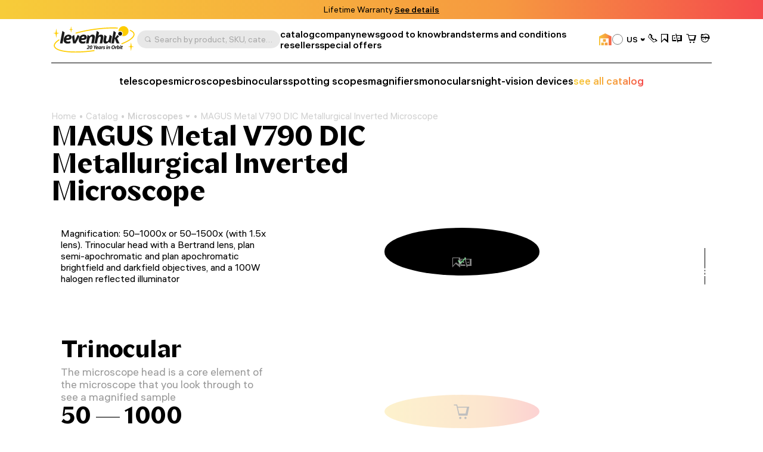

--- FILE ---
content_type: text/html; charset=UTF-8
request_url: https://levenhuk.com/catalogue/microscopes/magus-metal-v790-dic-metallurgical-inverted-microscope/
body_size: 29949
content:

	<!DOCTYPE html>
	<head>
		<title>MAGUS Metal V790 DIC Metallurgical Inverted Microscope – Buy from the Levenhuk official website in USA</title>
				<meta property=og:type content=website>
		<meta property=og:url content="https://levenhuk.com/catalogue/microscopes/magus-metal-v790-dic-metallurgical-inverted-microscope/">
		<meta property=og:image
			  content="https://levenhuk.com/upload/iblock/558/8exdhg4bjdwzm3354fhlhbjuvnw0cbim/83485_magus-metal-v790-dic-microscope_00.jpg">
		<meta property=og:title content="MAGUS Metal V790 DIC Metallurgical Inverted Microscope">
		<meta property=og:description content="Order product MAGUS Metal V790 DIC Metallurgical Inverted Microscope at the price '&#36;18 999.95. We’ll help you make a great choice!">
		<!--<meta name="google-site-verification" content="EIECygO5w8lxS0Mu9Supyimyu2CjQYdPbr9Tyo1pNcY" />-->
		<meta http-equiv="Content-Type" content="text/html; charset=UTF-8">
<meta name="description" content="Order product MAGUS Metal V790 DIC Metallurgical Inverted Microscope at the price '&#36;18 999.95. We’ll help you make a great choice!">
<link rel="canonical" href="https://levenhuk.com/catalogue/microscopes/magus-metal-v790-dic-metallurgical-inverted-microscope/">
<meta http-equiv="X-UA-Compatible" content="IE=edge" >
<meta name="viewport" content="width=device-width, initial-scale=1, shrink-to-fit=no">
<meta name="format-detection" content="telephone=no" >
<meta name="apple-mobile-web-app-capable" content="yes" >
<meta name="SKYPE_TOOLBAR" content="SKYPE_TOOLBAR_PARSER_COMPATIBLE" >
<script data-skip-moving="true">/* beautify preserve:start */!function(e,n){function r(){var e={elem:n.createElement("modernizr")}.elem.style;try{return e.fontSize="3ch",-1!==e.fontSize.indexOf("ch")}catch(e){return!1}}function t(){return"performance"in e}function a(){var n,r=e.crypto||e.msCrypto;if(r&&"getRandomValues"in r&&"Uint32Array"in e){var t=new Uint32Array(10),a=r.getRandomValues(t);n=a&&"number"==typeof a[0]}return!!n}var o=n.documentElement.className;o=o.replace("ua-no-js","ua-js"),t()&&a()&&r()?o+=" ua-modern":o+=" ua-no-modern",n.documentElement.className=o}(window,document);/* beautify preserve:end */</script>
<script data-skip-moving="true">(function(w, d, n) {var cl = "bx-core";var ht = d.documentElement;var htc = ht ? ht.className : undefined;if (htc === undefined || htc.indexOf(cl) !== -1){return;}var ua = n.userAgent;if (/(iPad;)|(iPhone;)/i.test(ua)){cl += " bx-ios";}else if (/Windows/i.test(ua)){cl += ' bx-win';}else if (/Macintosh/i.test(ua)){cl += " bx-mac";}else if (/Linux/i.test(ua) && !/Android/i.test(ua)){cl += " bx-linux";}else if (/Android/i.test(ua)){cl += " bx-android";}cl += (/(ipad|iphone|android|mobile|touch)/i.test(ua) ? " bx-touch" : " bx-no-touch");cl += w.devicePixelRatio && w.devicePixelRatio >= 2? " bx-retina": " bx-no-retina";if (/AppleWebKit/.test(ua)){cl += " bx-chrome";}else if (/Opera/.test(ua)){cl += " bx-opera";}else if (/Firefox/.test(ua)){cl += " bx-firefox";}ht.className = htc ? htc + " " + cl : cl;})(window, document, navigator);</script>


<link href="/bitrix/js/ui/design-tokens/dist/ui.design-tokens.min.css?173045262423463" type="text/css"  rel="stylesheet" >
<link href="/bitrix/js/ui/fonts/opensans/ui.font.opensans.min.css?17133563782320" type="text/css"  rel="stylesheet" >
<link href="/bitrix/js/main/popup/dist/main.popup.bundle.min.css?173045266726589" type="text/css"  rel="stylesheet" >
<link href="/bitrix/cache/css/us/levenhuk/page_4fa383edeaca0c0847d5b8183f86fbef/page_4fa383edeaca0c0847d5b8183f86fbef_v1.css?17338263174510" type="text/css"  rel="stylesheet" >
<link href="/bitrix/cache/css/us/levenhuk/template_18e788abcb3283b576647d3397760cc4/template_18e788abcb3283b576647d3397760cc4_v1.css?1766043837540442" type="text/css"  data-template-style="true" rel="stylesheet" >
<script type='text/javascript' data-skip-moving='true'>window['recaptchaOptions']={'size':'invisible','theme':'light','type':'image','lang':'us','key':'6Ldu7S0gAAAAAJZnLZMu2MphOD3xgIBCy2hX9M7r'};</script>
<script type="text/javascript" data-skip-moving="true">!function(e,a,r,t,n){function c(r){var t=a.getElementById(r);t&&(t.className.indexOf("g-recaptcha")<0||t.children.length||grecaptcha.render(r,{sitekey:e[n].key+"",theme:e[n].theme+"",size:e[n].size+"",type:e[n].type+""}))}if(!e[n]||!e[n].key)throw new Error("intervolga.recaptcha options not found");e.onRecaptchaSdkLoaded=function(){e[t].args=e[t].args||[];for(var a=0;a<e[t].args.length;a++){var r=e[t].args[a][0];c(r)}e[t]=function(e){c(e)}},e[t]=e[t]||function(){e[t].args=e[t].args||[],e[t].args.push(arguments);var c="recaptchaApiLoader";if(!a.getElementById(c)){var o=a.createElement(r);o.id=c,o.async=!0,o.src="//www.google.com/recaptcha/api.js?hl="+e[n].lang+"&onload=onRecaptchaSdkLoaded&render=explicit",a.head.appendChild(o)}}}(window,document,"script","renderRecaptchaById","recaptchaOptions");</script>







<link rel="apple-touch-icon" sizes="180x180" href="/apple-touch-icon.png">
<link rel="icon" type="image/png" sizes="32x32" href="/local/templates/levenhuk/favicons/favicon-32x32.png">
<link rel="icon" type="image/png" sizes="16x16" href="/local/templates/levenhuk/favicons/favicon-16x16.png">
<link rel="manifest" href="/local/templates/levenhuk/favicons/site.webmanifest">
<link rel="shortcut icon" href="/favicon.ico">
<meta name="msapplication-TileColor" content="#da532c">
<meta name="msapplication-config" content="/local/templates/levenhuk/favicons/browserconfig.xml">
		<script data-skip-moving="true">
			!function (e, n) {
				function r()
				{
					var e = {
						elem: n.createElement("modernizr")
					}.elem.style;
					try
					{
						return e.fontSize = "3ch", -1 !== e.fontSize.indexOf("ch")
					} catch (e)
					{
						return !1
					}
				}

				function t()
				{
					var n, r = e.crypto || e.msCrypto;
					if (r && "getRandomValues" in r && "Uint32Array" in e)
					{
						var t = new Uint32Array(10),
							a = r.getRandomValues(t);
						n = a && "number" == typeof a[0]
					}
					return !!n
				}

				var a = n.documentElement.className;
				a = a.replace("ua-no-js", "ua-js"), "performance" in e && t() && r() || navigator.platform && /iPad|iPhone|iPod/.test(navigator.platform) && Promise && t() && r() ? a += " ua-modern" : a += " ua-no-modern", n.documentElement.className += " " + a
			}(window, document);
		</script>
		<script data-skip-moving="true">
			!function (o, n) {
				document.documentElement.className += "ontouchstart" in o || navigator.maxTouchPoints ? " ua-touch" : " ua-no-touch"
			}(window);
		</script>
	</head>

	<body>
	<div id="panel"></div>

	<noindex>
		<noscript class="page__alert"></noscript>
		<div class="page__alert visible-no-modern">
					</div>
	</noindex>
		<header class="header "
			 >
				<div class="header__static">
				<div class="header__promo swiper" data-autoplay-delay="5000">
		<div class="swiper-wrapper">
												<div class="swiper-slide">
						<div class="bg-gradient text-center text-black fs-12 fs-md-14 p-4 p-md-8">
							Lifetime Warranty <a class="d-inline-block fw-semibold cursor-pointer" href="/terms-and-conditions/levenhuk-lifetime-warranty/">See details</a>						</div>
					</div>
									</div>
	</div>
		</div>
		<div class="header__inner">
			<div class="container">
				<div class="header__row">
					<div class="header__burger" data-toggle="menu" data-target=".menu">
						<i class="fi fi_icon_burger pe-none"></i>
						<i class="fi fi_icon_close pe-none"></i>
					</div>
					<a class="header__logo" href="/">
	<img class="img img_lazy black lazyload"
		 src="/local/templates/levenhuk/images/header/logo-b-us.svg"
		 data-src="/local/templates/levenhuk/images/header/logo-b-us.svg"
		 alt="Levenhuk">
</a>					<div class="header__search" data-toggle="search">
	<i class="fi fi_icon_search"></i>
	<span>Search by product, SKU, category, etc.</span>
</div>


					
	<nav class="header__pages">
									<a href="/catalogue/">catalog</a>
												<a href="/company/">company</a>
												<a href="/news/">news</a>
												<a href="/blog/">good to know</a>
												<a href="/info/brands/">brands</a>
												<a href="/terms-and-conditions/">terms and conditions</a>
												<a href="/resellers/">resellers</a>
																								<a href="/sale/">special offers</a>
						</nav>
					<div class="header__language">
										<a class="header__retail" href="https://levenhukb2b.com/"
				   data-bs-toggle="tooltip"
				   data-bs-title="wholesale website"
				   data-bs-container=".header">
					<i class="fi fi_icon_wholesale"></i>
				</a>
										
	<div class="sku">
		<div class="dropdown">
			<div class="sku__trigger dropdown-toggle" data-bs-toggle="dropdown">
																																																																																																																																																																																																																			<img data-lazyload class="lazyload sku__icon" src="[data-uri]" data-src="/upload/uf/414/s7dkq0gx4i2sba9e0zquy5doxzy1qhy3/USA.svg" alt="USA">
												<div class="sku__text">US</div>
						<i class="fi fi_icon_chevron-down"></i>
												</div>
			<ul class="dropdown-menu custom-scroll-bar">
															<li>
							<a class="a dropdown-item fs-18" href="https://bg.levenhuk.com/catalogue/mikroskopi/metalurgichen-invertiran-mikroskop-magus-metal-v790-dic/?">
																	<img data-lazyload class="lazyload sku__icon" src="[data-uri]" data-src="/upload/uf/914/ailuas7wc7b4u7esam52hmkb9k92qary/BG.svg" alt="Bulgaria">
																BG							</a>
						</li>
																				<li>
							<a class="a dropdown-item fs-18" href="https://optizona.by/">
																	<img data-lazyload class="lazyload sku__icon" src="[data-uri]" data-src="/upload/uf/e8a/4f52lh8o2rarp3cx9md1kewr5lporczt/BY.svg" alt="Belarus">
																BY							</a>
						</li>
																				<li>
							<a class="a dropdown-item fs-18" href="https://www.asteroskopeion.com/all-items?Brand=Levenhuk">
																	<img data-lazyload class="lazyload sku__icon" src="[data-uri]" data-src="/upload/uf/3ea/ovsgnhpak2qub0a4703dyhlub6mkmwvs/CY.svg" alt="Cyprus">
																CY							</a>
						</li>
																				<li>
							<a class="a dropdown-item fs-18" href="https://cz.levenhuk.com/catalogue/mikroskopy/metalurgicky-inverzni-mikroskop-magus-v790-dic/?">
																	<img data-lazyload class="lazyload sku__icon" src="[data-uri]" data-src="/upload/uf/aae/3xkmguzh9wbv2rf1tihnbrwqe2g7opub/CZ.svg" alt="Czech Republic">
																CZ							</a>
						</li>
																				<li>
							<a class="a dropdown-item fs-18" href="https://de.levenhuk.com/catalogue/mikroskope/magus-metal-v790-dic-metallurgisches-inverses-mikroskop/?">
																	<img data-lazyload class="lazyload sku__icon" src="[data-uri]" data-src="/upload/uf/c3d/0g1sijegx0japf8h3xrmfwe38yhzncs4/DE.svg" alt="Germany">
																DE							</a>
						</li>
																				<li>
							<a class="a dropdown-item fs-18" href="https://skyhunters.ee/">
																	<img data-lazyload class="lazyload sku__icon" src="[data-uri]" data-src="/upload/uf/a31/pjye36uxegthj3xy4t5o37102b14bayp/EE.svg" alt="Estonia">
																EE							</a>
						</li>
																				<li>
							<a class="a dropdown-item fs-18" href="https://es.levenhuk.com/catalogue/microscopios/microscopio-metalurgico-invertido-magus-metal-v790-dic/?">
																	<img data-lazyload class="lazyload sku__icon" src="[data-uri]" data-src="/upload/uf/240/7xfauisyvrj1lvq4xo6ez8edulm4jx1b/ES.svg" alt="Spain">
																ES							</a>
						</li>
																				<li>
							<a class="a dropdown-item fs-18" href="https://eu.levenhuk.com/catalogue/microscopes/magus-metal-v790-dic-metallurgical-inverted-microscope/?">
																	<img data-lazyload class="lazyload sku__icon" src="[data-uri]" data-src="/upload/uf/3c6/mjgpqapw7zairhbqam8ti91z8koanis2/EU.svg" alt="EU">
																EU							</a>
						</li>
																				<li>
							<a class="a dropdown-item fs-18" href="https://planitario.gr/catalogsearch/result/?q=Levenhuk">
																	<img data-lazyload class="lazyload sku__icon" src="[data-uri]" data-src="/upload/uf/58e/0247a3hd83b10lgmg2s6ikhxmkk2pia9/GR.svg" alt="Greece">
																GR							</a>
						</li>
																				<li>
							<a class="a dropdown-item fs-18" href="https://hu.levenhuk.com/catalogue/mikroszkopok/magus-metal-v790-dic-metallografiai-forditott-mikroszkop/?">
																	<img data-lazyload class="lazyload sku__icon" src="[data-uri]" data-src="/upload/uf/fd6/ff08i0019151736dcl9fx7y8gn4pizdv/HU.svg" alt="Hungary">
																HU							</a>
						</li>
																				<li>
							<a class="a dropdown-item fs-18" href="https://ormsson.is/?swp_form%5Bform_id%5D=1&s=Levenhuk">
																	<img data-lazyload class="lazyload sku__icon" src="[data-uri]" data-src="/upload/uf/d6c/xws2cmvo5oq5cvc2qryqd4k92opg4lfj/IS.svg" alt="Iceland">
																IS							</a>
						</li>
																				<li>
							<a class="a dropdown-item fs-18" href="https://it.levenhuk.com/catalogue/microscopi/microscopio-metallografico-invertito-magus-metal-v790-dic/?">
																	<img data-lazyload class="lazyload sku__icon" src="[data-uri]" data-src="/upload/uf/902/r191twfwccz3c5yrbdkt32r19fi4trzz/IT.svg" alt="Italy">
																IT							</a>
						</li>
																				<li>
							<a class="a dropdown-item fs-18" href="https://skyhunters.lt/">
																	<img data-lazyload class="lazyload sku__icon" src="[data-uri]" data-src="/upload/uf/741/5nbil3qumvqj1zjd65xpajz68lmtsysh/LT.svg" alt="Lithuania">
																LT							</a>
						</li>
																				<li>
							<a class="a dropdown-item fs-18" href="https://skyhunters.lv/">
																	<img data-lazyload class="lazyload sku__icon" src="[data-uri]" data-src="/upload/uf/58c/92jdn4lcfewldhootl0k23njaf5zqc95/LV.svg" alt="Latvia">
																LV							</a>
						</li>
																				<li>
							<a class="a dropdown-item fs-18" href="https://www.opticaluniversescientificinstrument.com/">
																	<img data-lazyload class="lazyload sku__icon" src="[data-uri]" data-src="/upload/uf/6c1/eour537a3q18fiz8kcbfa8b4ld4qolmv/MY.svg" alt="Malaysia">
																MY							</a>
						</li>
																				<li>
							<a class="a dropdown-item fs-18" href="https://pl.levenhuk.com/catalogue/mikroskopy/odwrocony-mikroskop-metalurgiczny-magus-metal-v790-dic/?">
																	<img data-lazyload class="lazyload sku__icon" src="[data-uri]" data-src="/upload/uf/004/b9fnsrp8csujk4mh0bnf0a3ykokyzm7d/PL.svg" alt="Poland">
																PL							</a>
						</li>
																				<li>
							<a class="a dropdown-item fs-18" href="https://madeiraoptics.com/">
																	<img data-lazyload class="lazyload sku__icon" src="[data-uri]" data-src="/upload/uf/f1b/7y4w9sbdbo5qecjniq1innh6z89kh9bj/PT.svg" alt="Portugal">
																PT							</a>
						</li>
																				<li>
							<a class="a dropdown-item fs-18" href="https://astromagazin.ro/91_levenhuk">
																	<img data-lazyload class="lazyload sku__icon" src="[data-uri]" data-src="/upload/uf/f38/jbj39iwykamvgr5v7imsm7lfi32hkrso/RO.svg" alt="Romania">
																RO							</a>
						</li>
																				<li>
							<a class="a dropdown-item fs-18" href="https://sonataoptics.sk/">
																	<img data-lazyload class="lazyload sku__icon" src="[data-uri]" data-src="/upload/uf/175/pd7ry20tezdc40qyjpc625n0tzgqpwoi/SK.svg" alt="Slovakia">
																SK							</a>
						</li>
																				<li>
							<a class="a dropdown-item fs-18" href="https://tr.levenhuk.com/catalogue/mikroskoplar/magus-metal-v790-dic-metalurji-inverted-mikroskop/?">
																	<img data-lazyload class="lazyload sku__icon" src="[data-uri]" data-src="/upload/uf/bf4/q5iq0vvtkckdky2tv0yw9zi7a4eiv1k7/TR.svg" alt="Turkey">
																TR							</a>
						</li>
																				<li>
							<a class="a dropdown-item fs-18" href="http://www.levenhuk.ua/">
																	<img data-lazyload class="lazyload sku__icon" src="[data-uri]" data-src="/upload/uf/82f/v61ias99iwf6rl9ngo37edp8feph9pzu/UA.svg" alt="Ukraine">
																UA							</a>
						</li>
																					</ul>
		</div>
	</div>

					</div>
					<div class="header__actions">
						<a class="header__actions-link d-md-none" href="#" data-toggle="search">
							<i class="fi fi_icon_search"></i>
						</a>
							<a class="header__actions-link" role="button" data-toggle="modal" href="javascript:void(0)"
	   data-href="/catalogue/microscopes/magus-metal-v790-dic-metallurgical-inverted-microscope/?AJAX_IID=request_call"
	   id="linkrequest_call"
	   data-target="#request_call"
	>
		<i class="fi fi_icon_phone"></i>
	</a>


						<a class="header__actions-link" href="/basket/favourites/"
						   title="Saved for later">
							<div class="header__badge d-none" data-counter-favorite></div>
							<i class="fi fi_icon_favorite"></i>
						</a>
						<a class="header__actions-link" href="/catalogue/compare.php"
						   title="Compare">
							<div class="header__badge d-none" data-counter-compare></div>
							<i class="fi fi_icon_compare"></i>
						</a>
						<a class="header__actions-link fs-18" href="/basket/">
							<div class="header__badge d-none" data-counter-basket></div>
							<i class="fi fi_icon_cart"></i>
						</a>
						
<div class="header__dropdown dropdown">
	<a class="header__actions-link" href="/auth/">
		<i class="fi fi_icon_user"></i>
	</a>
	<!--'start_frame_cache_iIjGFB'-->					
	<div class="header__dropdown-menu dropdown-menu">
										<a class="a dropdown-item" href="/auth/">
				Sign in							</a>
								<a class="a dropdown-item" href="/auth/registration/">
				No account? Sign up							</a>
			</div>
			<!--'end_frame_cache_iIjGFB'--></div>
					</div>
				</div>
				<hr class="d-none d-md-block">
				<div class="header__toolbar">
			<a href="/catalogue/telescopes/"
		   class="">
			telescopes		</a>
			<a href="/catalogue/microscopes/"
		   class="">
			microscopes		</a>
			<a href="/catalogue/binoculars/"
		   class="">
			binoculars		</a>
			<a href="/catalogue/spotting-scopes/"
		   class="">
			spotting scopes		</a>
			<a href="/catalogue/magnifiers/"
		   class="">
			magnifiers		</a>
			<a href="/catalogue/monoculars/"
		   class="">
			monoculars		</a>
			<a href="/catalogue/night-vision-devices/"
		   class="">
			night-vision devices		</a>
		<a class="text-gradient" href="/catalogue/">see all catalog</a>
</div>

			</div>
		</div>
		<div class="menu">
			<div class="container">
				<ul class="menu__list">
					
	<li>
		<a href="/catalogue/"
		   class="">
			catalogue		</a>
	</li>
	<li>
		<a href="/company/"
		   class="">
			about company		</a>
	</li>
	<li>
		<a href="/info/brands/"
		   class="">
			brands		</a>
	</li>
	<li>
		<a href="/terms-and-conditions/"
		   class="">
			terms and conditions		</a>
	</li>
	<li>
		<a href="/news/"
		   class="">
			news		</a>
	</li>
	<li>
		<a href="/blog/"
		   class="">
			good to know		</a>
	</li>
	<li>
		<a href="/resellers/"
		   class="">
			resellers		</a>
	</li>
	<li>
		<a href="/showrooms/"
		   class="">
			showrooms		</a>
	</li>
	<li>
		<a href="/company/contact-us/"
		   class="">
			contact us		</a>
	</li>
	<li>
		<a href="https://levenhukb2b.com/"
		   class="menu__gradient">
			wholesale website		</a>
	</li>
	<li>
		<a href="/sale/"
		   class="">
			special offers		</a>
	</li>

				</ul>
				<div class="menu__footer">
											<a class="menu__phone" href="tel:(813) 468-3001">(813) 468-3001</a>
										<div class="menu__language">
						
	<div class="sku">
		<div class="dropdown">
			<div class="sku__trigger dropdown-toggle" data-bs-toggle="dropdown">
																																																																																																																																																																																																																			<img data-lazyload class="lazyload sku__icon" src="[data-uri]" data-src="/upload/uf/414/s7dkq0gx4i2sba9e0zquy5doxzy1qhy3/USA.svg" alt="USA">
												<div class="sku__text">US</div>
						<i class="fi fi_icon_chevron-down"></i>
												</div>
			<ul class="dropdown-menu custom-scroll-bar">
															<li>
							<a class="a dropdown-item fs-18" href="https://bg.levenhuk.com/catalogue/mikroskopi/metalurgichen-invertiran-mikroskop-magus-metal-v790-dic/?">
																	<img data-lazyload class="lazyload sku__icon" src="[data-uri]" data-src="/upload/uf/914/ailuas7wc7b4u7esam52hmkb9k92qary/BG.svg" alt="Bulgaria">
																BG							</a>
						</li>
																				<li>
							<a class="a dropdown-item fs-18" href="https://optizona.by/">
																	<img data-lazyload class="lazyload sku__icon" src="[data-uri]" data-src="/upload/uf/e8a/4f52lh8o2rarp3cx9md1kewr5lporczt/BY.svg" alt="Belarus">
																BY							</a>
						</li>
																				<li>
							<a class="a dropdown-item fs-18" href="https://www.asteroskopeion.com/all-items?Brand=Levenhuk">
																	<img data-lazyload class="lazyload sku__icon" src="[data-uri]" data-src="/upload/uf/3ea/ovsgnhpak2qub0a4703dyhlub6mkmwvs/CY.svg" alt="Cyprus">
																CY							</a>
						</li>
																				<li>
							<a class="a dropdown-item fs-18" href="https://cz.levenhuk.com/catalogue/mikroskopy/metalurgicky-inverzni-mikroskop-magus-v790-dic/?">
																	<img data-lazyload class="lazyload sku__icon" src="[data-uri]" data-src="/upload/uf/aae/3xkmguzh9wbv2rf1tihnbrwqe2g7opub/CZ.svg" alt="Czech Republic">
																CZ							</a>
						</li>
																				<li>
							<a class="a dropdown-item fs-18" href="https://de.levenhuk.com/catalogue/mikroskope/magus-metal-v790-dic-metallurgisches-inverses-mikroskop/?">
																	<img data-lazyload class="lazyload sku__icon" src="[data-uri]" data-src="/upload/uf/c3d/0g1sijegx0japf8h3xrmfwe38yhzncs4/DE.svg" alt="Germany">
																DE							</a>
						</li>
																				<li>
							<a class="a dropdown-item fs-18" href="https://skyhunters.ee/">
																	<img data-lazyload class="lazyload sku__icon" src="[data-uri]" data-src="/upload/uf/a31/pjye36uxegthj3xy4t5o37102b14bayp/EE.svg" alt="Estonia">
																EE							</a>
						</li>
																				<li>
							<a class="a dropdown-item fs-18" href="https://es.levenhuk.com/catalogue/microscopios/microscopio-metalurgico-invertido-magus-metal-v790-dic/?">
																	<img data-lazyload class="lazyload sku__icon" src="[data-uri]" data-src="/upload/uf/240/7xfauisyvrj1lvq4xo6ez8edulm4jx1b/ES.svg" alt="Spain">
																ES							</a>
						</li>
																				<li>
							<a class="a dropdown-item fs-18" href="https://eu.levenhuk.com/catalogue/microscopes/magus-metal-v790-dic-metallurgical-inverted-microscope/?">
																	<img data-lazyload class="lazyload sku__icon" src="[data-uri]" data-src="/upload/uf/3c6/mjgpqapw7zairhbqam8ti91z8koanis2/EU.svg" alt="EU">
																EU							</a>
						</li>
																				<li>
							<a class="a dropdown-item fs-18" href="https://planitario.gr/catalogsearch/result/?q=Levenhuk">
																	<img data-lazyload class="lazyload sku__icon" src="[data-uri]" data-src="/upload/uf/58e/0247a3hd83b10lgmg2s6ikhxmkk2pia9/GR.svg" alt="Greece">
																GR							</a>
						</li>
																				<li>
							<a class="a dropdown-item fs-18" href="https://hu.levenhuk.com/catalogue/mikroszkopok/magus-metal-v790-dic-metallografiai-forditott-mikroszkop/?">
																	<img data-lazyload class="lazyload sku__icon" src="[data-uri]" data-src="/upload/uf/fd6/ff08i0019151736dcl9fx7y8gn4pizdv/HU.svg" alt="Hungary">
																HU							</a>
						</li>
																				<li>
							<a class="a dropdown-item fs-18" href="https://ormsson.is/?swp_form%5Bform_id%5D=1&s=Levenhuk">
																	<img data-lazyload class="lazyload sku__icon" src="[data-uri]" data-src="/upload/uf/d6c/xws2cmvo5oq5cvc2qryqd4k92opg4lfj/IS.svg" alt="Iceland">
																IS							</a>
						</li>
																				<li>
							<a class="a dropdown-item fs-18" href="https://it.levenhuk.com/catalogue/microscopi/microscopio-metallografico-invertito-magus-metal-v790-dic/?">
																	<img data-lazyload class="lazyload sku__icon" src="[data-uri]" data-src="/upload/uf/902/r191twfwccz3c5yrbdkt32r19fi4trzz/IT.svg" alt="Italy">
																IT							</a>
						</li>
																				<li>
							<a class="a dropdown-item fs-18" href="https://skyhunters.lt/">
																	<img data-lazyload class="lazyload sku__icon" src="[data-uri]" data-src="/upload/uf/741/5nbil3qumvqj1zjd65xpajz68lmtsysh/LT.svg" alt="Lithuania">
																LT							</a>
						</li>
																				<li>
							<a class="a dropdown-item fs-18" href="https://skyhunters.lv/">
																	<img data-lazyload class="lazyload sku__icon" src="[data-uri]" data-src="/upload/uf/58c/92jdn4lcfewldhootl0k23njaf5zqc95/LV.svg" alt="Latvia">
																LV							</a>
						</li>
																				<li>
							<a class="a dropdown-item fs-18" href="https://www.opticaluniversescientificinstrument.com/">
																	<img data-lazyload class="lazyload sku__icon" src="[data-uri]" data-src="/upload/uf/6c1/eour537a3q18fiz8kcbfa8b4ld4qolmv/MY.svg" alt="Malaysia">
																MY							</a>
						</li>
																				<li>
							<a class="a dropdown-item fs-18" href="https://pl.levenhuk.com/catalogue/mikroskopy/odwrocony-mikroskop-metalurgiczny-magus-metal-v790-dic/?">
																	<img data-lazyload class="lazyload sku__icon" src="[data-uri]" data-src="/upload/uf/004/b9fnsrp8csujk4mh0bnf0a3ykokyzm7d/PL.svg" alt="Poland">
																PL							</a>
						</li>
																				<li>
							<a class="a dropdown-item fs-18" href="https://madeiraoptics.com/">
																	<img data-lazyload class="lazyload sku__icon" src="[data-uri]" data-src="/upload/uf/f1b/7y4w9sbdbo5qecjniq1innh6z89kh9bj/PT.svg" alt="Portugal">
																PT							</a>
						</li>
																				<li>
							<a class="a dropdown-item fs-18" href="https://astromagazin.ro/91_levenhuk">
																	<img data-lazyload class="lazyload sku__icon" src="[data-uri]" data-src="/upload/uf/f38/jbj39iwykamvgr5v7imsm7lfi32hkrso/RO.svg" alt="Romania">
																RO							</a>
						</li>
																				<li>
							<a class="a dropdown-item fs-18" href="https://sonataoptics.sk/">
																	<img data-lazyload class="lazyload sku__icon" src="[data-uri]" data-src="/upload/uf/175/pd7ry20tezdc40qyjpc625n0tzgqpwoi/SK.svg" alt="Slovakia">
																SK							</a>
						</li>
																				<li>
							<a class="a dropdown-item fs-18" href="https://tr.levenhuk.com/catalogue/mikroskoplar/magus-metal-v790-dic-metalurji-inverted-mikroskop/?">
																	<img data-lazyload class="lazyload sku__icon" src="[data-uri]" data-src="/upload/uf/bf4/q5iq0vvtkckdky2tv0yw9zi7a4eiv1k7/TR.svg" alt="Turkey">
																TR							</a>
						</li>
																				<li>
							<a class="a dropdown-item fs-18" href="http://www.levenhuk.ua/">
																	<img data-lazyload class="lazyload sku__icon" src="[data-uri]" data-src="/upload/uf/82f/v61ias99iwf6rl9ngo37edp8feph9pzu/UA.svg" alt="Ukraine">
																UA							</a>
						</li>
																					</ul>
		</div>
	</div>

					</div>
				</div>
			</div>
		</div>
		<div class="search">
	<div class="container">
		<div class="search__header">
			<div class="search__input-wrapper">
				<i class="fi fi_icon_search"></i>
				<input class="search__input" maxlength="255">
			</div>
			<button class="search__close" data-close-search>
				<i class="fi fi_icon_close"></i>
			</button>
		</div>
		<div class="search__body custom-scroll-bar">
			<div class="search__content"></div>
		</div>
	</div>
</div>
	</header>

			<main class="main mt-16 mt-sm-24 mt-md-48">
			<div class="mb-32 pb-md-8">
				<div class="container">
					<div class="breadcrumb offset"><div class="swiper"><div class="swiper-wrapper" itemscope itemtype="https://schema.org/BreadcrumbList" aria-live="polite"><div class="swiper-slide" itemprop="itemListElement" itemscope itemtype="https://schema.org/ListItem"><div class="breadcrumb__item"><a class="a" itemprop="item" href="/">Home<span itemprop="name" hidden>Home</span></a><meta itemprop="position" content="1" ></div></div><div class="swiper-slide" itemprop="itemListElement" itemscope itemtype="https://schema.org/ListItem"><div class="breadcrumb__item"><a class="a" itemprop="item" href="/catalogue/">Catalog<span itemprop="name" hidden>Catalog</span></a><meta itemprop="position" content="2" ></div></div><div class="swiper-slide" itemprop="itemListElement" itemscope itemtype="https://schema.org/ListItem"><div class="breadcrumb__item"><div class="breadcrumb__dropdown dropdown"><a class="dropdown-toggle" itemprop="item" data-hover="dropdown" href="/catalogue/microscopes/">Microscopes<span itemprop="name" hidden>Microscopes</span><i class="fi fi_icon_chevron-down"></i></a><div class="dropdown-menu"><div class="custom-scroll-bar"><a class="dropdown-item d-md-none" href="/catalogue/microscopes/">Microscopes</a><a class="dropdown-item" href="/catalogue/telescopes/">Telescopes</a><a class="dropdown-item" href="/catalogue/binoculars/">Binoculars</a><a class="dropdown-item" href="/catalogue/spotting-scopes/">Spotting Scopes</a><a class="dropdown-item" href="/catalogue/magnifiers/">Magnifiers</a><a class="dropdown-item" href="/catalogue/monoculars/">Monoculars</a><a class="dropdown-item" href="/catalogue/night-vision-devices/">Night-Vision Devices</a><a class="dropdown-item" href="/catalogue/barometers-and-weather-stations/">Barometers and Weather Stations</a><a class="dropdown-item" href="/catalogue/levenhuk-labzz-optics-for-kids/">Levenhuk LabZZ Optics for Kids</a><a class="dropdown-item" href="/catalogue/measuring-tools/">Measuring Tools</a><a class="dropdown-item" href="/catalogue/accessories/">Accessories</a><a class="dropdown-item" href="/catalogue/other/">Other</a><a class="dropdown-item" href="/catalogue/discounted-items/">Discounted Items</a><a class="dropdown-item" href="/catalogue/bestsellers/">Bestsellers</a></div></div></div><meta itemprop="position" content="3" ></div></div><div class="swiper-slide" itemprop="itemListElement" itemscope itemtype="https://schema.org/ListItem"><div class="breadcrumb__item"><div itemprop="item">MAGUS Metal V790 DIC Metallurgical Inverted Microscope<span itemprop="name" hidden>MAGUS Metal V790 DIC Metallurgical Inverted Microscope</span></div><meta itemprop="position" content="4" ></div></div></div></div></div>					<h1 class="h3 mb-0 col-12 col-lg-8">
	MAGUS Metal V790 DIC Metallurgical Inverted Microscope</h1>
									</div>
			</div>
	<div class="container">	<div class="container" itemscope itemtype="https://schema.org/Product">
	<div class="product-detail product-control" id="bx_619869535_59679">
		
<div class="product-detail__sidebar">
	
<div class="product-detail__gallery">
	<div class="product-detail__swiper swiper g-6">
		<div class="swiper-wrapper" data-toggle="gallery">
							<div class="swiper-slide col-auto "
			 data-gallery-target
			 href="/upload/iblock/d5b/oq5o5bxozgom5x1a0gpomiz472ngit7b/83485_magus-metal-v790-dic-microscope_00.jpg"
			 data-exthumbimage="/upload/iv_resize_cache/iblock/d5b/oq5o5bxozgom5x1a0gpomiz472ngit7b/83485_magus-metal-v790-dic-microscope_00_500_30004f8ce6b3f58d45e9ad4bf5e845c5bec0.webp"
			 data-sub-html="">
			
			<div class="product-detail__image">
				<img data-lazyload class="img img_lazy lazyload"
					 src="[data-uri]" data-src="/upload/iv_resize_cache/iblock/d5b/oq5o5bxozgom5x1a0gpomiz472ngit7b/83485_magus-metal-v790-dic-microscope_00_500_30004f8ce6b3f58d45e9ad4bf5e845c5bec0.webp"
					 alt="photograph MAGUS Metal V790 DIC Metallurgical Inverted Microscope,  1"
					 title=""
					>
			</div>
		</div>
							<div class="swiper-slide col-auto "
			 data-gallery-target
			 href="https://loc.levenhuk.com/upload/uf/c01/g7ihcmx4i7iy58gkog5z7rovz5lvvrlc/83485_magus-metal-v790-dic-microscope_02.jpg"
			 data-exthumbimage="/upload/iv_resize_cache/uf/c01/g7ihcmx4i7iy58gkog5z7rovz5lvvrlc/83485_magus-metal-v790-dic-microscope_02_500_ae5c3c2b526855995626483a4be49d04.webp"
			 data-sub-html="MAGUS Metal V790 DIC Metallurgical Inverted Microscope: ergonomic design for comfortable prolonged work">
			
			<div class="product-detail__image">
				<img data-lazyload class="img img_lazy lazyload"
					 src="[data-uri]" data-src="/upload/iv_resize_cache/uf/c01/g7ihcmx4i7iy58gkog5z7rovz5lvvrlc/83485_magus-metal-v790-dic-microscope_02_500_ae5c3c2b526855995626483a4be49d04.webp"
					 alt="photograph MAGUS Metal V790 DIC Metallurgical Inverted Microscope,  2"
					 title=""
					>
			</div>
		</div>
							<div class="swiper-slide col-auto "
			 data-gallery-target
			 href="https://loc.levenhuk.com/upload/uf/2b0/jlha768qh0895les7sajory3nde501dm/83485_magus-metal-v790-dic-microscope_16.jpg"
			 data-exthumbimage="/upload/iv_resize_cache/uf/2b0/jlha768qh0895les7sajory3nde501dm/83485_magus-metal-v790-dic-microscope_16_500_5b5f6fe437894be4c39e795fe3c9f584.webp"
			 data-sub-html="MAGUS Metal V790 DIC Metallurgical Inverted Microscope: can be used in metallurgical, engineering, aerospace, nuclear, and energy industries as well as in research laboratories and technical universities">
			
			<div class="product-detail__image">
				<img data-lazyload class="img img_lazy lazyload"
					 src="[data-uri]" data-src="/upload/iv_resize_cache/uf/2b0/jlha768qh0895les7sajory3nde501dm/83485_magus-metal-v790-dic-microscope_16_500_5b5f6fe437894be4c39e795fe3c9f584.webp"
					 alt="photograph MAGUS Metal V790 DIC Metallurgical Inverted Microscope,  3"
					 title=""
					>
			</div>
		</div>
							<div class="swiper-slide col-auto "
			 data-gallery-target
			 href="https://loc.levenhuk.com/upload/uf/889/eikv5zyhaekvjyzwc055x1aelnt5m8re/83485_magus-metal-v790-dic-microscope_15.jpg"
			 data-exthumbimage="/upload/iv_resize_cache/uf/889/eikv5zyhaekvjyzwc055x1aelnt5m8re/83485_magus-metal-v790-dic-microscope_15_500_02607b792bcc8d9dd090a7abaada551a.webp"
			 data-sub-html="MAGUS Metal V790 DIC Metallurgical Inverted Microscope: large stage with inserts and long control handle for comfortable operation">
			
			<div class="product-detail__image">
				<img data-lazyload class="img img_lazy lazyload"
					 src="[data-uri]" data-src="/upload/iv_resize_cache/uf/889/eikv5zyhaekvjyzwc055x1aelnt5m8re/83485_magus-metal-v790-dic-microscope_15_500_02607b792bcc8d9dd090a7abaada551a.webp"
					 alt="photograph MAGUS Metal V790 DIC Metallurgical Inverted Microscope,  4"
					 title=""
					>
			</div>
		</div>
							<div class="swiper-slide col-auto "
			 data-gallery-target
			 href="https://loc.levenhuk.com/upload/uf/697/kq3sxgrjyzydwn0yiaz0z240n2i67702/83485_magus-metal-v790-dic-microscope_14.jpg"
			 data-exthumbimage="/upload/iv_resize_cache/uf/697/kq3sxgrjyzydwn0yiaz0z240n2i67702/83485_magus-metal-v790-dic-microscope_14_500_7413073c753be534c5e157632368289e.webp"
			 data-sub-html="MAGUS Metal V790 DIC Metallurgical Inverted Microscope: infinity-corrected optics; revolving nosepiece for 6 objectives">
							<div class="product-detail__show-all"
									>
					<a class="btn btn-primary-black btn-lg py-md-24" role="button" href="#"
					   data-content="see all">
						see all					</a>
				</div>
			
			<div class="product-detail__image">
				<img data-lazyload class="img img_lazy lazyload"
					 src="[data-uri]" data-src="/upload/iv_resize_cache/uf/697/kq3sxgrjyzydwn0yiaz0z240n2i67702/83485_magus-metal-v790-dic-microscope_14_500_7413073c753be534c5e157632368289e.webp"
					 alt="photograph MAGUS Metal V790 DIC Metallurgical Inverted Microscope,  5"
					 title=""
					>
			</div>
		</div>
							<div class="swiper-slide col-auto d-none"
			 data-gallery-target
			 href="https://loc.levenhuk.com/upload/uf/8e6/of8vs2reb2dei6gkhwbeyjgsxpoe5qci/83485_magus-metal-v790-dic-microscope_13.jpg"
			 data-exthumbimage="/upload/iv_resize_cache/uf/8e6/of8vs2reb2dei6gkhwbeyjgsxpoe5qci/83485_magus-metal-v790-dic-microscope_13_500_24b2c2b9749d8c89150f715eca278c13.webp"
			 data-sub-html="MAGUS Metal V790 DIC Metallurgical Inverted Microscope: field diaphragm, aperture diaphragm, and color filters">
			
			<div class="product-detail__image">
				<img data-lazyload class="img img_lazy lazyload"
					 src="[data-uri]" data-src="/upload/iv_resize_cache/uf/8e6/of8vs2reb2dei6gkhwbeyjgsxpoe5qci/83485_magus-metal-v790-dic-microscope_13_500_24b2c2b9749d8c89150f715eca278c13.webp"
					 alt="photograph MAGUS Metal V790 DIC Metallurgical Inverted Microscope,  6"
					 title=""
					>
			</div>
		</div>
							<div class="swiper-slide col-auto d-none"
			 data-gallery-target
			 href="https://loc.levenhuk.com/upload/uf/1ff/079ei8h1z5xcu1z0ls8oyp145f3mwbbt/83485_magus-metal-v790-dic-microscope_12.jpg"
			 data-exthumbimage="/upload/iv_resize_cache/uf/1ff/079ei8h1z5xcu1z0ls8oyp145f3mwbbt/83485_magus-metal-v790-dic-microscope_12_500_b42927860c705458d7cb340d96adf9c8.webp"
			 data-sub-html="MAGUS Metal V790 DIC Metallurgical Inverted Microscope: turret for installing contrast modules">
			
			<div class="product-detail__image">
				<img data-lazyload class="img img_lazy lazyload"
					 src="[data-uri]" data-src="/upload/iv_resize_cache/uf/1ff/079ei8h1z5xcu1z0ls8oyp145f3mwbbt/83485_magus-metal-v790-dic-microscope_12_500_b42927860c705458d7cb340d96adf9c8.webp"
					 alt="photograph MAGUS Metal V790 DIC Metallurgical Inverted Microscope,  7"
					 title=""
					>
			</div>
		</div>
							<div class="swiper-slide col-auto d-none"
			 data-gallery-target
			 href="https://loc.levenhuk.com/upload/uf/aec/k4ax6ea8wlbljw41kc9ejqzrgktm1zyl/83485_magus-metal-v790-dic-microscope_11.jpg"
			 data-exthumbimage="/upload/iv_resize_cache/uf/aec/k4ax6ea8wlbljw41kc9ejqzrgktm1zyl/83485_magus-metal-v790-dic-microscope_11_500_fdb350b94b78104ff656310449f6ba36.webp"
			 data-sub-html="MAGUS Metal V790 DIC Metallurgical Inverted Microscope: turret for installing contrast modules">
			
			<div class="product-detail__image">
				<img data-lazyload class="img img_lazy lazyload"
					 src="[data-uri]" data-src="/upload/iv_resize_cache/uf/aec/k4ax6ea8wlbljw41kc9ejqzrgktm1zyl/83485_magus-metal-v790-dic-microscope_11_500_fdb350b94b78104ff656310449f6ba36.webp"
					 alt="photograph MAGUS Metal V790 DIC Metallurgical Inverted Microscope,  8"
					 title=""
					>
			</div>
		</div>
							<div class="swiper-slide col-auto d-none"
			 data-gallery-target
			 href="https://loc.levenhuk.com/upload/uf/2ba/8emmuikr01u0ytm8xes3u6jp6htw9s6w/83485_magus-metal-v790-dic-microscope_10.jpg"
			 data-exthumbimage="/upload/iv_resize_cache/uf/2ba/8emmuikr01u0ytm8xes3u6jp6htw9s6w/83485_magus-metal-v790-dic-microscope_10_500_5ba7d4da7e9291100aa4c02e4c56594d.webp"
			 data-sub-html="MAGUS Metal V790 DIC Metallurgical Inverted Microscope: extra magnification lens switch, side tube for installing a digital camera, and a focusing knob">
			
			<div class="product-detail__image">
				<img data-lazyload class="img img_lazy lazyload"
					 src="[data-uri]" data-src="/upload/iv_resize_cache/uf/2ba/8emmuikr01u0ytm8xes3u6jp6htw9s6w/83485_magus-metal-v790-dic-microscope_10_500_5ba7d4da7e9291100aa4c02e4c56594d.webp"
					 alt="photograph MAGUS Metal V790 DIC Metallurgical Inverted Microscope,  9"
					 title=""
					>
			</div>
		</div>
							<div class="swiper-slide col-auto d-none"
			 data-gallery-target
			 href="https://loc.levenhuk.com/upload/uf/d60/xi9p33hdg3zp8e7p25k2k7tte4g6dlc0/83485_magus-metal-v790-dic-microscope_09.jpg"
			 data-exthumbimage="/upload/iv_resize_cache/uf/d60/xi9p33hdg3zp8e7p25k2k7tte4g6dlc0/83485_magus-metal-v790-dic-microscope_09_500_c7b75fe177bf9bf41e62caffd963e76b.webp"
			 data-sub-html="MAGUS Metal V790 DIC Metallurgical Inverted Microscope: side tube for installing a digital camera, focusing knob">
			
			<div class="product-detail__image">
				<img data-lazyload class="img img_lazy lazyload"
					 src="[data-uri]" data-src="/upload/iv_resize_cache/uf/d60/xi9p33hdg3zp8e7p25k2k7tte4g6dlc0/83485_magus-metal-v790-dic-microscope_09_500_c7b75fe177bf9bf41e62caffd963e76b.webp"
					 alt="photograph MAGUS Metal V790 DIC Metallurgical Inverted Microscope,  10"
					 title=""
					>
			</div>
		</div>
							<div class="swiper-slide col-auto d-none"
			 data-gallery-target
			 href="https://loc.levenhuk.com/upload/uf/b2f/8mh7g2c246pe3c4fau478nvob2ty7d1l/83485_magus-metal-v790-dic-microscope_08.jpg"
			 data-exthumbimage="/upload/iv_resize_cache/uf/b2f/8mh7g2c246pe3c4fau478nvob2ty7d1l/83485_magus-metal-v790-dic-microscope_08_500_273475241ad02a3250cb1176e6c9fc04.webp"
			 data-sub-html="MAGUS Metal V790 DIC Metallurgical Inverted Microscope: camera installation tube">
			
			<div class="product-detail__image">
				<img data-lazyload class="img img_lazy lazyload"
					 src="[data-uri]" data-src="/upload/iv_resize_cache/uf/b2f/8mh7g2c246pe3c4fau478nvob2ty7d1l/83485_magus-metal-v790-dic-microscope_08_500_273475241ad02a3250cb1176e6c9fc04.webp"
					 alt="photograph MAGUS Metal V790 DIC Metallurgical Inverted Microscope,  11"
					 title=""
					>
			</div>
		</div>
							<div class="swiper-slide col-auto d-none"
			 data-gallery-target
			 href="https://loc.levenhuk.com/upload/uf/a1f/mjbusa9lwffiekogar9cew3v82s6pyy6/83485_magus-metal-v790-dic-microscope_07.jpg"
			 data-exthumbimage="/upload/iv_resize_cache/uf/a1f/mjbusa9lwffiekogar9cew3v82s6pyy6/83485_magus-metal-v790-dic-microscope_07_500_7d62a263fd02369bec207a2df810bfa4.webp"
			 data-sub-html="MAGUS Metal V790 DIC Metallurgical Inverted Microscope: beam splitter">
			
			<div class="product-detail__image">
				<img data-lazyload class="img img_lazy lazyload"
					 src="[data-uri]" data-src="/upload/iv_resize_cache/uf/a1f/mjbusa9lwffiekogar9cew3v82s6pyy6/83485_magus-metal-v790-dic-microscope_07_500_7d62a263fd02369bec207a2df810bfa4.webp"
					 alt="photograph MAGUS Metal V790 DIC Metallurgical Inverted Microscope,  12"
					 title=""
					>
			</div>
		</div>
							<div class="swiper-slide col-auto d-none"
			 data-gallery-target
			 href="https://loc.levenhuk.com/upload/uf/8b6/mf2sdlob36afz5a0of31p81tgfe3jss6/83485_magus-metal-v790-dic-microscope_06.jpg"
			 data-exthumbimage="/upload/iv_resize_cache/uf/8b6/mf2sdlob36afz5a0of31p81tgfe3jss6/83485_magus-metal-v790-dic-microscope_06_500_2b0782c606e784871e47319a2c315845.webp"
			 data-sub-html="MAGUS Metal V790 DIC Metallurgical Inverted Microscope: magnification: 50–1000x or 50–1500x (with 1.5x lens)">
			
			<div class="product-detail__image">
				<img data-lazyload class="img img_lazy lazyload"
					 src="[data-uri]" data-src="/upload/iv_resize_cache/uf/8b6/mf2sdlob36afz5a0of31p81tgfe3jss6/83485_magus-metal-v790-dic-microscope_06_500_2b0782c606e784871e47319a2c315845.webp"
					 alt="photograph MAGUS Metal V790 DIC Metallurgical Inverted Microscope,  13"
					 title=""
					>
			</div>
		</div>
							<div class="swiper-slide col-auto d-none"
			 data-gallery-target
			 href="https://loc.levenhuk.com/upload/uf/2f1/xl6b77ihijqiek0qmp0olvkvkgyy68qb/83485_magus-metal-v790-dic-microscope_05.jpg"
			 data-exthumbimage="/upload/iv_resize_cache/uf/2f1/xl6b77ihijqiek0qmp0olvkvkgyy68qb/83485_magus-metal-v790-dic-microscope_05_500_615f15bb6f8049f2a3df43d86a807aea.webp"
			 data-sub-html="MAGUS Metal V790 DIC Metallurgical Inverted Microscope: sturdy, durable body">
			
			<div class="product-detail__image">
				<img data-lazyload class="img img_lazy lazyload"
					 src="[data-uri]" data-src="/upload/iv_resize_cache/uf/2f1/xl6b77ihijqiek0qmp0olvkvkgyy68qb/83485_magus-metal-v790-dic-microscope_05_500_615f15bb6f8049f2a3df43d86a807aea.webp"
					 alt="photograph MAGUS Metal V790 DIC Metallurgical Inverted Microscope,  14"
					 title=""
					>
			</div>
		</div>
							<div class="swiper-slide col-auto d-none"
			 data-gallery-target
			 href="https://loc.levenhuk.com/upload/uf/a60/zztm1niy7wzxd2aj4u5k30pg53gd7h3g/83485_magus-metal-v790-dic-microscope_04.jpg"
			 data-exthumbimage="/upload/iv_resize_cache/uf/a60/zztm1niy7wzxd2aj4u5k30pg53gd7h3g/83485_magus-metal-v790-dic-microscope_04_500_5c68b21fcb5e0e8cdbb8771605058885.webp"
			 data-sub-html="MAGUS Metal V790 DIC Metallurgical Inverted Microscope: AC power supply">
			
			<div class="product-detail__image">
				<img data-lazyload class="img img_lazy lazyload"
					 src="[data-uri]" data-src="/upload/iv_resize_cache/uf/a60/zztm1niy7wzxd2aj4u5k30pg53gd7h3g/83485_magus-metal-v790-dic-microscope_04_500_5c68b21fcb5e0e8cdbb8771605058885.webp"
					 alt="photograph MAGUS Metal V790 DIC Metallurgical Inverted Microscope,  15"
					 title=""
					>
			</div>
		</div>
							<div class="swiper-slide col-auto d-none"
			 data-gallery-target
			 href="https://loc.levenhuk.com/upload/uf/251/04c11m1l111b0kdjscrr65el2g27cx1q/83485_magus-metal-v790-dic-microscope_03.jpg"
			 data-exthumbimage="/upload/iv_resize_cache/uf/251/04c11m1l111b0kdjscrr65el2g27cx1q/83485_magus-metal-v790-dic-microscope_03_500_964a5e07a09f773d86cb57d4c78110ca.webp"
			 data-sub-html="MAGUS Metal V790 DIC Metallurgical Inverted Microscope: premium design">
			
			<div class="product-detail__image">
				<img data-lazyload class="img img_lazy lazyload"
					 src="[data-uri]" data-src="/upload/iv_resize_cache/uf/251/04c11m1l111b0kdjscrr65el2g27cx1q/83485_magus-metal-v790-dic-microscope_03_500_964a5e07a09f773d86cb57d4c78110ca.webp"
					 alt="photograph MAGUS Metal V790 DIC Metallurgical Inverted Microscope,  16"
					 title=""
					>
			</div>
		</div>
							<div class="swiper-slide col-auto d-none"
			 data-gallery-target
			 href="https://loc.levenhuk.com/upload/uf/e34/hijfa3di4dp3lcar3llilzx3fr6sk9c3/83485_magus-metal-v790-dic-microscope_01.jpg"
			 data-exthumbimage="/upload/iv_resize_cache/uf/e34/hijfa3di4dp3lcar3llilzx3fr6sk9c3/83485_magus-metal-v790-dic-microscope_01_500_4d47146a6c7e33fc3696505826142aaa.webp"
			 data-sub-html="MAGUS Metal V790 DIC Metallurgical Inverted Microscope: designed for studying the microstructure of metals and alloys, semiconductor materials, and other opaque specimens">
			
			<div class="product-detail__image">
				<img data-lazyload class="img img_lazy lazyload"
					 src="[data-uri]" data-src="/upload/iv_resize_cache/uf/e34/hijfa3di4dp3lcar3llilzx3fr6sk9c3/83485_magus-metal-v790-dic-microscope_01_500_4d47146a6c7e33fc3696505826142aaa.webp"
					 alt="photograph MAGUS Metal V790 DIC Metallurgical Inverted Microscope,  17"
					 title=""
					>
			</div>
		</div>
							<div class="swiper-slide col-auto d-none"
			 data-gallery-target
			 href="https://loc.levenhuk.com/upload/uf/06b/b203i4f32hasv643x3mrepdz06y1xvmo/83485_magus-metal-v790dic-img_01.jpg"
			 data-exthumbimage="/upload/iv_resize_cache/uf/06b/b203i4f32hasv643x3mrepdz06y1xvmo/83485_magus-metal-v790dic-img_01_500_bf9e9aadf18ac42d8893d0cfd0418cb8.webp"
			 data-sub-html="Image captured with a MAGUS digital camera">
			
			<div class="product-detail__image">
				<img data-lazyload class="img img_lazy lazyload"
					 src="[data-uri]" data-src="/upload/iv_resize_cache/uf/06b/b203i4f32hasv643x3mrepdz06y1xvmo/83485_magus-metal-v790dic-img_01_500_bf9e9aadf18ac42d8893d0cfd0418cb8.webp"
					 alt="photograph MAGUS Metal V790 DIC Metallurgical Inverted Microscope,  18"
					 title=""
					>
			</div>
		</div>
							<div class="swiper-slide col-auto d-none"
			 data-gallery-target
			 href="https://loc.levenhuk.com/upload/uf/dc1/dzt2x18kkhi74zsv9v9haeg11jyv2vbz/83485_magus-metal-v790dic-img_02.jpg"
			 data-exthumbimage="/upload/iv_resize_cache/uf/dc1/dzt2x18kkhi74zsv9v9haeg11jyv2vbz/83485_magus-metal-v790dic-img_02_500_91d5bc384688c15ecca8b02e1b004499.webp"
			 data-sub-html="Image captured with a MAGUS digital camera">
			
			<div class="product-detail__image">
				<img data-lazyload class="img img_lazy lazyload"
					 src="[data-uri]" data-src="/upload/iv_resize_cache/uf/dc1/dzt2x18kkhi74zsv9v9haeg11jyv2vbz/83485_magus-metal-v790dic-img_02_500_91d5bc384688c15ecca8b02e1b004499.webp"
					 alt="photograph MAGUS Metal V790 DIC Metallurgical Inverted Microscope,  19"
					 title=""
					>
			</div>
		</div>
							<div class="swiper-slide col-auto d-none"
			 data-gallery-target
			 href="https://loc.levenhuk.com/upload/uf/434/xzcjv2b8zhsbysunc4tcjvrqf1zmbzax/83485_magus-metal-v790dic-img_03.jpg"
			 data-exthumbimage="/upload/iv_resize_cache/uf/434/xzcjv2b8zhsbysunc4tcjvrqf1zmbzax/83485_magus-metal-v790dic-img_03_500_08fc5b71ebefaba200af7ec09d6039a4.webp"
			 data-sub-html="Image captured with a MAGUS digital camera">
			
			<div class="product-detail__image">
				<img data-lazyload class="img img_lazy lazyload"
					 src="[data-uri]" data-src="/upload/iv_resize_cache/uf/434/xzcjv2b8zhsbysunc4tcjvrqf1zmbzax/83485_magus-metal-v790dic-img_03_500_08fc5b71ebefaba200af7ec09d6039a4.webp"
					 alt="photograph MAGUS Metal V790 DIC Metallurgical Inverted Microscope,  20"
					 title=""
					>
			</div>
		</div>
							<div class="swiper-slide col-auto d-none"
			 data-gallery-target
			 href="https://loc.levenhuk.com/upload/uf/1f3/f5l62vv6bpqdcjn6omb53i2f6t2u2cec/83485_magus-metal-v790dic-img_04.jpg"
			 data-exthumbimage="/upload/iv_resize_cache/uf/1f3/f5l62vv6bpqdcjn6omb53i2f6t2u2cec/83485_magus-metal-v790dic-img_04_500_955b9d3e8bd23deeb6841013d2e3c41c.webp"
			 data-sub-html="Image captured with a MAGUS digital camera">
			
			<div class="product-detail__image">
				<img data-lazyload class="img img_lazy lazyload"
					 src="[data-uri]" data-src="/upload/iv_resize_cache/uf/1f3/f5l62vv6bpqdcjn6omb53i2f6t2u2cec/83485_magus-metal-v790dic-img_04_500_955b9d3e8bd23deeb6841013d2e3c41c.webp"
					 alt="photograph MAGUS Metal V790 DIC Metallurgical Inverted Microscope,  21"
					 title=""
					>
			</div>
		</div>
							<div class="swiper-slide col-auto d-none"
			 data-gallery-target
			 href="https://loc.levenhuk.com/upload/uf/ce5/4y2qqz7al2eumis20hiyyf3xbc4qfaf5/83485_magus-metal-v790dic-img_05.jpg"
			 data-exthumbimage="/upload/iv_resize_cache/uf/ce5/4y2qqz7al2eumis20hiyyf3xbc4qfaf5/83485_magus-metal-v790dic-img_05_500_a459f84d427fc5334fe8bffff00f5de0.webp"
			 data-sub-html="Image captured with a MAGUS digital camera">
			
			<div class="product-detail__image">
				<img data-lazyload class="img img_lazy lazyload"
					 src="[data-uri]" data-src="/upload/iv_resize_cache/uf/ce5/4y2qqz7al2eumis20hiyyf3xbc4qfaf5/83485_magus-metal-v790dic-img_05_500_a459f84d427fc5334fe8bffff00f5de0.webp"
					 alt="photograph MAGUS Metal V790 DIC Metallurgical Inverted Microscope,  22"
					 title=""
					>
			</div>
		</div>
			
		</div>
		<div class="product-detail__navigation-button swiper-button-next"><i class="fi fi_icon_arrow-right"></i></div>
	</div>
</div>	<div class="product-detail__content">
	<div class="product-detail__buy">
		<div class="product-buy">
			<div class="product-buy__body-wrapper">
				<div class="product-buy__body">
					<div class="product-buy__promotion"></div>
					<div class="product-buy__lang"></div>
					<div class="product-buy__price"></div>
					<div class="product-buy__stock">
						<div class="fs-12 fs-md-14 text-secondary me-8 me-md-16"></div>
						<i class="fi fi_icon_check text-success"></i>
						<span></span>
					</div>
					<div class="product-buy__control">
						<div class="product-buy__actions">
							<button class="product-buy__action" disabled><i class="fi fi_icon_favorite"></i></button>
							<button class="product-buy__action" disabled><i class="fi fi_icon_compare"></i></button>
						</div>
						<div class="product-buy__share dropdown"></div>
					</div>
				</div>
			</div>
			<div class="product-buy__buy-button">
				<div class="product-buy__counter">
					<button class="product-buy__cart disabled" disabled><i class="fi fi_icon_cart"></i></button>
					<div class="counter d-none">
						<div class="counter__minus">
							<button>
								<div class="counter__inner"><i class="fi fi_icon_minus"></i></div>
							</button>
						</div>
						<input class="counter__input" value="0"
							   data-inputmask="&quot;alias&quot;: &quot;numeric&quot;, &quot;rightAlign&quot;: false, &quot;digits&quot;: 0">
						<div class="counter__plus">
							<button>
								<div class="counter__inner"><i class="fi fi_icon_plus"></i></div>
							</button>
						</div>
					</div>
				</div>
			</div>
									<div class="product-buy__description">
								<div class="fs-14">
					The price is valid only for the online store and may differ from the prices in retail stores.				</div>
			</div>
			<div class="product-buy__color"></div>
		</div>
	</div>
		<div class="product-detail__badges-technology"></div>
</div>
</div>		<div class="product-detail__main">
			<div class="mb-48 pb-md-48">
				<div class="row">
					<div class="col-12 col-lg-8">
						<div class="mb-48 pb-md-24">
							<p>Magnification: 50–1000x or 50–1500x (with 1.5x lens). Trinocular head with a Bertrand lens, plan semi-apochromatic and plan apochromatic brightfield and darkfield objectives, and a 100W halogen reflected illuminator</p>						</div>
						
<div class="product-detail__top-tips">
				<div>
			<div class="h6 fs-18 fs-md-40 mb-8">
				Trinocular			</div>
			<div class="fs-12 fs-md-18 text-secondary">
				The microscope head is a core element of the microscope that you look through to see a magnified sample			</div>
		</div>
			<div>
			<div class="h6 fs-18 fs-md-40 mb-8">
				50 — 1000			</div>
			<div class="fs-12 fs-md-18 text-secondary">
				How much the size of a sample increases when you observe it through a microscope			</div>
		</div>
			<div>
			<div class="h6 fs-18 fs-md-40 mb-8">
				Metallurgical			</div>
			<div class="fs-12 fs-md-18 text-secondary">
				Application and use of the microscope			</div>
		</div>
	</div>					</div>
					<div class="col-12">
												

						<hr class="hr mt-16 mt-md-24">
						
<table class="product-detail__short-specifications">
	<tbody>
							<tr>
				<td>Product ID</td>
				<td>83485</td>
			</tr>
					<tr>
				<td>Brand</td>
				<td><a href="/info/brands/magus/">MAGUS</a></td>
			</tr>
					<tr>
				<td>Warranty</td>
				<td>5 years</td>
			</tr>
					<tr>
				<td>EAN</td>
				<td>5905555019512</td>
			</tr>
					<tr>
				<td>Package size (LxWxH)</td>
				<td>29.9x24x22.8 in</td>
			</tr>
					<tr>
				<td>Shipping Weight</td>
				<td>77 lb</td>
			</tr>
			</tbody>
</table>
					</div>
				</div>
			</div>
			
			<div class="anchors anchors_rows">
				<div class="anchors__header">
					
<div class="anchors__rows-wrapper">
					<div class="anchors__item">
				<a class="anchors__button anchors__button_style_primary" href="#product-description">
					description				</a>
			</div>
							<div class="anchors__item">
				<a class="anchors__button anchors__button_style_primary" href="#product-specification">
					specifications				</a>
			</div>
							<div class="anchors__item">
				<a class="anchors__button anchors__button_style_primary" href="#product-downloads">
					downloads				</a>
			</div>
										<div class="anchors__item">
		<a class="anchors__button anchors__button_style_primary" href="#reviews">
			reviews		</a>
	</div>

							<div class="anchors__item">
				<a class="anchors__button anchors__button_style_primary" href="#questions-and-answers">
				questions/feedback				</a>
			</div>
				</div>				</div>
				<div class="anchors__body mt-48 pt-md-32">
											
<div class="mb-48 pb-md-48">
	<div class="anchors__section row" id="product-description">
		<div class="col-12 col-lg-8">
			<div class="h5 fs-24 fs-md-50 mb-16">
				Description			</div>
		</div>
		<div class="wysiwyg" itemprop="description">
			<p>The microscope is designed for studying the microstructure of metals and alloys, semiconductor materials, and other opaque specimens.<br />
The design of the inverted microscope does not limit the size of the examined sample; only its weight is limited up to 30kg. The specimen must be first specially processed, and then it is placed on the stage with the surface down.<br />
This microscope can study opaque objects in reflected light using the brightfield, darkfield, polarization microscopy, and differential interference contrast techniques.<br />
DIC is an advanced polarization contrast technique. The method increases the depth of field and image clarity, provides additional information about the structure of the object under study, and visualizes irregularities on the studied surfaces with color. Flat surfaces are painted equally, but a surface with even minimal differences in height will be uneven in color. The object of study will appear in relief.<br />
The microscope can be used in various fields (metallurgical, engineering, aerospace, nuclear, and energy industries) as well as in research laboratories and technical universities.</p>
<p><strong>Microscope head</strong></p>
<p>Trinocular head with infinity-corrected optics. The 45° tilt angle provides comfortable conditions for the researcher to work while sitting or standing. The user can assume a natural pose and, therefore, fatigue does not accumulate during the workday.<br />
A Bertrand lens is built into the microscope head; a regulator on the front of the head is used to insert it into the optical system. The Bertrand lens is used for conoscopic studies.<br />
The digital camera is installed in the trinocular tube or in one of the side imaging ports on the microscope body. The beam on the trinocular head can be split 100/0, 50/50, or 0/100. The beam splitting on the right photo port is 100/0 and 20/80; it is 100/0 and 0/100 on the left.<br />
The basic package includes 10x/23mm eyepieces with diopter adjustment and long eye relief for working with glasses.</p>
<p><strong>Revolving nosepiece</strong></p>
<p>The 5-objectives revolving nosepiece is mounted on the stand under the stage. 
The differential interference contrast method is implemented using DIC sliders: One is used with low magnification objectives, and the other with medium and high magnification objectives. The DIC slider is installed in a special slot of the revolving nosepiece.</p>
<p><strong>Turret for installing contrast modules</strong></p>
<p>Under the objective revolver on the microscope stand, there is a turret for installing contrast modules. Six modules can be installed. Rotating the turret changes the observation mode, switching from one contrast method to another occurs quickly and without complex settings.</p>
<p><strong>Switch with an additional magnification lens</strong></p>
<p>A rotary switch is used to insert the main 1x lens or an additional 1.5x magnification lens into the optical path. A magnifying lens increases the magnification of a microscope without purchasing or installing additional accessories. The switch is located on the right side of the microscope body under the revolving nosepiece.</p>
<p><strong>Objectives</strong></p>
<p>Plan semi-apochromatic and plan apochromatic objectives with a long working distance that are designed for the brightfield and darkfield microscopy techniques. Provide better correction of chromatic and spherical aberration compared to plan achromatic objectives.</p>
<p><strong>Focusing mechanism</strong></p>
<p>Coaxial coarse and fine focusing knobs are located at the base of the microscope on both sides. The right fine focusing handle has special recesses for fingers, and the left one has a scale.<br />
The coarse focusing lock knob helps you quickly adjust the microscope after changing the subject of study. The knob is located on the left side of the microscope on the same axis as the focusing mechanism.<br />
The ring on the right side adjusts the tension of the coarse focusing travel. The user adjusts the comfortable tension for work.</p>
<p><strong>Stage</strong></p>
<p>The object is moved by moving the stage along two axes. An insert with a hole of a suitable diameter is installed in the center of the stage. A specimen holder is used to hold the object in place.<br />
The three-layer coating protects the stage from scratches and other surface damage when working with heavy and large samples.<br />
The long tiltable stage control handle ensures user comfort while working: The hand rests on the table without strain. The handle can be installed on the right or left side of the stage.</p>
<p><strong>Light source</strong></p>
<p>The lamphouse has a 100W halogen bulb. It is bright enough to work on objectives with magnifications from 4x to 100x, not only in brightfield and polarized light, but also in darkfield microscopy techniques. The halogen bulb emits light with a color temperature that allows for comfortable work.</p>
<p><strong>Reflected light illumination</strong></p>
<p>The illumination system makes it possible to set up the Köhler illumination. The field and aperture diaphragms are pre-centered at the factory and require no additional centering. If necessary, the diaphragms can be adjusted with centering screws.<br />
The analyzer and polarizer are for the polarization microscopy technique. The polarizer is stationary, and the analyzer rotates 360°.<br />
A set of light filters helps you adjust color reproduction.</p>
<p><strong>Ergonomic design</strong></p>
<p>Physical discomfort causes fatigue and reduces productivity. The ergonomic design of the microscope plays an important role in everyday scientific research. 
The MAGUS Metal V790 DIC provides user comfort during work.<br />
The microscope is operated with minimal hand movement since the long stage control handle and fine focusing knob are located in the same working area.<br />
Focusing knobs are located at the bottom of the body. The user does not strain their hands. Thanks to the smooth movement of the mechanism, the user can effortlessly focus on the object. </p>
<p><strong>Key features:</strong></p>
<ul>
<li>Suitable for studying opaque dimensional objects up to 30kg</li>
<li>The Bertrand lens for conoscopy and orthoscopy</li>
<li>An additional magnification lens increases the magnification of the microscope by 1.5x; it is inserted into the optical system using a switch on the microscope head</li>
<li>Three independent options for mounting a digital camera and monitor: a trinocular tube and two side tubes on the body; beam splitting on the trinocular head: 100/0, 50/50, 0/100, on the body: 100/0 and 20/80 (right photo port), 100/0 and 0/100 (left photo port)</li>
<li>Plan semi-apochromatic and plan apochromatic objectives with extended working distance are used for work in the brightfield and darkfield techniques</li>
<li>Multifunctional turret with 6 slots for installing modules of different contrast methods</li>
<li>Halogen reflected light illuminator with increased power of 100W, specifically for the darkfield method</li>
<li>Köhler illumination, centered elements of the illumination system, darkfield, brightfield, polarization, and DIC techniques</li>
<li>Color filters reduce the intensity of certain wavelengths and adjust the color reproduction in microscope photography</li>
<li>Large stage with inserts and long control handle for comfortable operation</li>
</ul>
<p><strong>The kit includes:</strong></p>
<ul>
<li>Stage with built-in power supply, focusing mechanism, stage, revolving nosepiece, and turret for installing contrast modules</li>
<li>Lamphouse</li>
<li>Trinocular head with a Bertrand lens</li>
<li>Plan semi-apochromatic objective, infinity-corrected: Plan S-Apo BD 5x/0.15 ∞/- WD 20mm</li>
<li>Plan semi-apochromatic objective, infinity-corrected: Plan S-Apo BD 10х/0.30 ∞/- WD 11mm</li>
<li>Plan semi-apochromatic objective, infinity-corrected: Plan S-Apo BD 20х/0.45 ∞/0 WD 3.1mm</li>
<li>Plan apochromatic objective, infinity-corrected: Plan Apo BD 50х/0.80 ∞/0 WD 1mm</li>
<li>Plan apochromatic objective, infinity-corrected: Plan Apo BD 100х/0.90 ∞/0 WD 1mm</li>
<li>Eyepiece 10x/23mm with long eye relief and diopter adjustment (2 pcs.)</li>
<li>Eyepiece eyecup (2 pcs.)</li>
<li>DIC slider for objectives (2 pcs.)</li>
<li>Polarization device</li>
<li>Filters set</li>
<li>C-mount camera adapter</li>
<li>AC power cord</li>
<li>Dust cover </li>
<li>User manual and warranty card</li>
</ul>
<p><strong>Available on request:</strong></p>
<ul>
<li>Digital camera</li>
<li>Calibration slide</li>
</ul>		</div>
	</div>
</div>


																
<div class="mb-48 pb-md-48">
	<div class="anchors__section" id="product-specification">
		<div class="h5 fs-24 fs-md-50 mb-16 mb-md-32 pb-md-8">
			Specifications		</div>
		<table class="specification-table">
			<tbody class="specification-table__body">
											<tr class="specification-table__item">
					<td class="specification-table__title"><span>Product ID</span></td>
					<td class="specification-table__value">83485</td>
				</tr>
											<tr class="specification-table__item">
					<td class="specification-table__title"><span>Brand</span></td>
					<td class="specification-table__value"><a href="/catalogue/microscopes/filter/reference_parameter_1022-is-reference_parameteroption_14429/apply/">MAGUS</a></td>
				</tr>
											<tr class="specification-table__item">
					<td class="specification-table__title"><span>Warranty</span></td>
					<td class="specification-table__value">5 years</td>
				</tr>
											<tr class="specification-table__item">
					<td class="specification-table__title"><span>EAN</span></td>
					<td class="specification-table__value">5905555019512</td>
				</tr>
											<tr class="specification-table__item">
					<td class="specification-table__title"><span>Package size (LxWxH)</span></td>
					<td class="specification-table__value">29.9x24x22.8 in</td>
				</tr>
											<tr class="specification-table__item">
					<td class="specification-table__title"><span>Shipping Weight</span></td>
					<td class="specification-table__value">77 lb</td>
				</tr>
											<tr class="specification-table__item">
					<td class="specification-table__title"><span>Type</span></td>
					<td class="specification-table__value"><a href="/catalogue/microscopes/filter/reference_parameter_1005-is-reference_parameteroption_7499/apply/">light/optical</a>, <a href="/catalogue/microscopes/filter/reference_parameter_1005-is-reference_parameteroption_13134/apply/">metallurgical</a></td>
				</tr>
											<tr class="specification-table__item">
					<td class="specification-table__title"><span>Microscope head type</span></td>
					<td class="specification-table__value"><a href="/catalogue/microscopes/filter/reference_parameter_1001-is-reference_parameteroption_7551/apply/">trinocular</a></td>
				</tr>
											<tr class="specification-table__item">
					<td class="specification-table__title"><span>Head</span></td>
					<td class="specification-table__value">Siedentopf, with Bertrand lens, beam splitting 100/0, 50/50, 0/100</td>
				</tr>
											<tr class="specification-table__item">
					<td class="specification-table__title"><span>Head inclination angle</span></td>
					<td class="specification-table__value">45 °</td>
				</tr>
											<tr class="specification-table__item">
					<td class="specification-table__title"><span>Magnification, x</span></td>
					<td class="specification-table__value">50 — 1000</td>
				</tr>
											<tr class="specification-table__item">
					<td class="specification-table__title"><span>Magnification, x (optional)</span></td>
					<td class="specification-table__value">50–1500 with built-in 1.5x additional magnification lens</td>
				</tr>
											<tr class="specification-table__item">
					<td class="specification-table__title"><span>Eyepiece tube diameter, in</span></td>
					<td class="specification-table__value">1.2</td>
				</tr>
											<tr class="specification-table__item">
					<td class="specification-table__title"><span>Eyepieces</span></td>
					<td class="specification-table__value">10x/23mm, long eye relief (2 pcs.)</td>
				</tr>
											<tr class="specification-table__item">
					<td class="specification-table__title"><span>Objectives</span></td>
					<td class="specification-table__value">plan semi-apochromatic and plan apochromatic objectives, infinity-corrected: 5x/0.15; 10x/0.30; 20x/0.45; 50xs/0.80; 100xs/0.90;  parfocal height 45mm</td>
				</tr>
											<tr class="specification-table__item">
					<td class="specification-table__title"><span>Revolving nosepiece</span></td>
					<td class="specification-table__value">for 6 objectives, with DIC slot</td>
				</tr>
											<tr class="specification-table__item">
					<td class="specification-table__title"><span>Working distance, mm</span></td>
					<td class="specification-table__value">20 (5x); 11 (10x); 3.1 (20x); 1 (50xs); 1 (100xs)</td>
				</tr>
											<tr class="specification-table__item">
					<td class="specification-table__title"><span>Interpupillary distance, in</span></td>
					<td class="specification-table__value">1.9 — 3</td>
				</tr>
											<tr class="specification-table__item">
					<td class="specification-table__title"><span>Stage, mm</span></td>
					<td class="specification-table__value">340x230</td>
				</tr>
											<tr class="specification-table__item">
					<td class="specification-table__title"><span>Stage moving range, mm</span></td>
					<td class="specification-table__value">130/85</td>
				</tr>
											<tr class="specification-table__item">
					<td class="specification-table__title"><span>Stage features</span></td>
					<td class="specification-table__value">maximum load 30kg, stage inserts, two-axis three-layer mechanical, with coaxial X/Y handle with low position and tilting capability</td>
				</tr>
											<tr class="specification-table__item">
					<td class="specification-table__title"><span>Eyepiece diopter adjustment, diopters</span></td>
					<td class="specification-table__value">±5D on each eyepiece</td>
				</tr>
											<tr class="specification-table__item">
					<td class="specification-table__title"><span>Eyepiece diopter adjustment</span></td>
					<td class="specification-table__value">&check;</td>
				</tr>
											<tr class="specification-table__item">
					<td class="specification-table__title"><span>Diaphragm</span></td>
					<td class="specification-table__value">adjustable aperture diaphragm, adjustable iris field diaphragm</td>
				</tr>
											<tr class="specification-table__item">
					<td class="specification-table__title"><span>Focus</span></td>
					<td class="specification-table__value">coaxial, coarse (10mm, with a lock knob and tension adjusting knob) and fine (0.002mm, 0.2mm/circle)</td>
				</tr>
											<tr class="specification-table__item">
					<td class="specification-table__title"><span>Illumination</span></td>
					<td class="specification-table__value"><a href="/catalogue/microscopes/filter/override_reference_parameter_994-is-override_reference_parameteroption_7085/apply/">halogen</a></td>
				</tr>
											<tr class="specification-table__item">
					<td class="specification-table__title"><span>Brightness adjustment</span></td>
					<td class="specification-table__value">&check;</td>
				</tr>
											<tr class="specification-table__item">
					<td class="specification-table__title"><span>Power supply</span></td>
					<td class="specification-table__value">220±22V, 50Hz, AC network</td>
				</tr>
											<tr class="specification-table__item">
					<td class="specification-table__title"><span>Light source type</span></td>
					<td class="specification-table__value">12V/100W</td>
				</tr>
											<tr class="specification-table__item">
					<td class="specification-table__title"><span>Light filters</span></td>
					<td class="specification-table__value">yes</td>
				</tr>
											<tr class="specification-table__item">
					<td class="specification-table__title"><span>Operating temperature range, °F</span></td>
					<td class="specification-table__value">41...+104</td>
				</tr>
											<tr class="specification-table__item">
					<td class="specification-table__title"><span>Additional</span></td>
					<td class="specification-table__value">DIC sliders for objectives, polarizer and analyzer, turret for installing contrast modules</td>
				</tr>
											<tr class="specification-table__item">
					<td class="specification-table__title"><span>User level</span></td>
					<td class="specification-table__value">experienced users, professionals</td>
				</tr>
											<tr class="specification-table__item">
					<td class="specification-table__title"><span>Assembly and installation difficulty level</span></td>
					<td class="specification-table__value">complicated</td>
				</tr>
											<tr class="specification-table__item">
					<td class="specification-table__title"><span>Application</span></td>
					<td class="specification-table__value"><a href="/catalogue/microscopes/filter/reference_parameter_1084-is-reference_parameteroption_14299/apply/">metallurgical</a></td>
				</tr>
											<tr class="specification-table__item">
					<td class="specification-table__title"><span>Illumination location</span></td>
					<td class="specification-table__value"><a href="/catalogue/microscopes/filter/override_reference_parameter_875-is-lower/apply/">lower (reflected light)</a></td>
				</tr>
											<tr class="specification-table__item">
					<td class="specification-table__title"><span>Research method</span></td>
					<td class="specification-table__value"><a href="/catalogue/microscopes/filter/reference_parameter_1000-is-reference_parameteroption_6888/apply/">bright field</a>, <a href="/catalogue/microscopes/filter/reference_parameter_1000-is-reference_parameteroption_6890/apply/">dark field</a>, <a href="/catalogue/microscopes/filter/reference_parameter_1000-is-reference_parameteroption_14301/apply/">polarization</a>, <a href="/catalogue/microscopes/filter/reference_parameter_1000-is-reference_parameteroption_16735/apply/">DIC</a></td>
				</tr>
											<tr class="specification-table__item">
					<td class="specification-table__title"><span>Pouch/case/bag in set</span></td>
					<td class="specification-table__value">dust cover</td>
				</tr>
						</tbody>
		</table>
	</div>
</div>																
<div class="mb-48 pb-md-48">
	<div class="anchors__section row" id="product-downloads">
		<div class="col-12 col-md-10 col-lg-9 col-xl-10">
			<div class="h5 fs-24 fs-md-50 mb-16 mb-md-24">
				References<br>and downloads			</div>
			<div class="download-files">
				<div class="download-files__body">
					<div class="download-files__list">
													<a class="download-files__file" download href="https://loc.levenhuk.com/upload/uf/593/36pncjd3xj5ov0nzbs50a5u35r4g667r/magus-leaflet-en.pdf"
								data-file-id="1245200"
								data-download="loc">
								<div class="download-files__preview">
									<div class="download-files__extension">
																			</div>
									<div class="download-files__icon"><i class="fi fi_icon_file text-gradient"></i>
									</div>
								</div>
								<div class="download-files__info">
									<div class="download-files__name">
										MAGUS: information leaflet (pdf)									</div>
									<div class="download-files__specs">
										(PDF, 551.73 Kb)									</div>
								</div>
							</a>
													<a class="download-files__file" download href="https://loc.levenhuk.com/upload/uf/0a1/f8q67gj0h4515qfvm3ps3e3r690zt1ll/magus-booklet-en.pdf"
								data-file-id="1252585"
								data-download="loc">
								<div class="download-files__preview">
									<div class="download-files__extension">
																			</div>
									<div class="download-files__icon"><i class="fi fi_icon_file text-gradient"></i>
									</div>
								</div>
								<div class="download-files__info">
									<div class="download-files__name">
										MAGUS: information booklet (pdf)									</div>
									<div class="download-files__specs">
										(PDF, 18.12 Mb)									</div>
								</div>
							</a>
													<a class="download-files__file" download href="https://loc.levenhuk.com/upload/uf/180/5722yfjwrctkil4m7kgzpknzbw3jju21/83485.zip"
								data-file-id="1246129"
								>
								<div class="download-files__preview">
									<div class="download-files__extension">
																			</div>
									<div class="download-files__icon"><i class="fi fi_icon_file text-gradient"></i>
									</div>
								</div>
								<div class="download-files__info">
									<div class="download-files__name">
										High-resolution images (zip)									</div>
									<div class="download-files__specs">
										(ZIP, 115.71 Mb)									</div>
								</div>
							</a>
													<a class="download-files__file" download href="https://loc.levenhuk.com/upload/uf/ebd/32zd8p9fscojn0ikj2u6zqh4e2fr34nd/magus-microscopes-metal-v790-dic-um-en.pdf"
								data-file-id="1252721"
								data-download="loc">
								<div class="download-files__preview">
									<div class="download-files__extension">
																			</div>
									<div class="download-files__icon"><i class="fi fi_icon_file text-gradient"></i>
									</div>
								</div>
								<div class="download-files__info">
									<div class="download-files__name">
										User manual: MAGUS Metal V790 DIC metallurgical inverted microscope (pdf)									</div>
									<div class="download-files__specs">
										(PDF, 1.93 Mb)									</div>
								</div>
							</a>
											</div>
					<div class="download-files__hint-container">
						<a href="javascript:void(0)">
							<div class="download-files__hint">
								<span>click to<br>download</span>
							</div>
						</a>
					</div>
				</div>
			</div>
		</div>
	</div>
</div>																					
	<div class="mb-48 pb-md-48">
		<div class="anchors__section row" id="reviews">
			<div class="col-12 col-lg-8">
				<div class="h5 fs-24 fs-md-50 mb-16 mb-md-24">
					Reviews				</div>
			</div>
							<div class="fs-18 mb-16">
					<a class="text-gradient" href="https://eu.levenhuk.com/blog/knowledge-base-microscopes/frequently-asked-questions-microscopes/" target="_blank">Frequently Asked Questions – Microscopes (20.04.2020)</a>
											<br>We have gathered answers to the most frequently asked questions to help you sort things out									</div>
							<div class="fs-18 mb-16">
					<a class="text-gradient" href="https://eu.levenhuk.com/blog/knowledge-base-microscopes/eye-under-a-microscope-insects-photo/" target="_blank">Eye under a microscope: insects’ photo (20.04.2020)</a>
											<br>Find out why studying eyes under a microscope is entertaining; how insects’ and arachnids’ eyes differ and what the best way is to observe such an interesting specimen									</div>
							<div class="fs-18 mb-16">
					<a class="text-gradient" href="https://eu.levenhuk.com/blog/knowledge-base-microscopes/what-does-hair-look-like-under-a-microscope/" target="_blank">What does hair look like under a microscope? (17.05.2020)</a>
											<br>Read this review to learn how to observe human hair, what different hair looks like under a microscope and what magnification is required for observations									</div>
							<div class="fs-18 mb-16">
					<a class="text-gradient" href="https://eu.levenhuk.com/blog/knowledge-base-microscopes/how-does-the-aperture-of-a-microscope-objective-lens-work/" target="_blank">How does the aperture of a microscope objective lens work? (17.05.2020)</a>
											<br>Learn what a numerical aperture is and how to choose a suitable objective lens for your microscope here									</div>
							<div class="fs-18 mb-16">
					<a class="text-gradient" href="https://eu.levenhuk.com/blog/knowledge-base-microscopes/a-spider-under-a-microscope-photos-and-peculiarities-of-studying-the-slide/" target="_blank">A spider under a microscope: photos and peculiarities of studying the slide (18.05.2020)</a>
											<br>Learn what a spider looks like under microscope, when the best time is to take photos of it, how to study it properly at magnification and more interesting facts about observing insects and arachnids									</div>
							<div class="fs-18 mb-16">
					<a class="text-gradient" href="https://eu.levenhuk.com/blog/knowledge-base-microscopes/what-does-a-microscope-consist-of/" target="_blank">What does a microscope consist of? (18.05.2020)</a>
											<br>This review for beginner explorers of the micro world introduces you to the optical, illuminating and mechanical parts of a microscope and their functions									</div>
							<div class="fs-18 mb-16">
					<a class="text-gradient" href="https://eu.levenhuk.com/blog/knowledge-base-microscopes/paramecium-caudatum-your-first-friend-from-the-microworld/" target="_blank">Paramecium caudatum - your first friend from the microworld (21.11.2016)</a>
											<br><p>Short article about Paramecium caudatum - a microorganism that is interesting to observe through any microscope</p>									</div>
					</div>
	</div>






																
<div class="mb-48 pb-md-48">
	<div class="anchors__section" id="questions-and-answers">
		<div class="h5 fs-24 fs-md-50 mb-16 mb-md-24">Questions and Answers</div>
		


<div class="h6 fs-24 mb-16 mb-md-24">Submit your question/feedback</div>
<form id="ASK_QUESTION" name="ASK_QUESTION" action="/catalogue/microscopes/magus-metal-v790-dic-metallurgical-inverted-microscope/#ASK_QUESTION" method="POST" enctype="multipart/form-data">
	<input type="hidden" name="sessid" id="sessid_1" value="402a721c33bd8cbb2795fad67fd29711" >	<input type="hidden" name="WEB_FORM_ID" value="24">
								<div class="mb-24">
				<div class="form-label fs-16 fs-md-18">
					<span>Your name</span>
											<span class="text-danger">*</span>
									</div>
				<div class="form-control-wrapper">
					<input class="form-control" required						   id="text_101"
						   name="form_text_101"
						   type="text"
						   data-field="Your name"
						   value=""
						data-validate-type="name"																	>
									</div>
			</div>
																<div class="mb-24">
				<div class="form-label fs-16 fs-md-18">
					<span>Email</span>
											<span class="text-danger">*</span>
									</div>
				<div class="form-control-wrapper">
					<input class="form-control" required						   id="email_102"
						   name="form_email_102"
						   type="text"
						   data-field="Email"
						   value=""
						data-validate-type="email"																	>
									</div>
			</div>
																		<div class="mb-24">
				<div class="form-label fs-16 fs-md-18">
					<span>Your question/comment</span>
										<span class="text-danger">*</span>
									</div>
				<div class="form-control-wrapper">
					<textarea class="form-control" rows="6" required							  id="textarea_103"
							  name="form_textarea_103"
							  data-field="Your question/comment"
							  data-validate-type="text"					></textarea>
									</div>
			</div>
																				<input class="form-control" 				   id="hidden_104"
				   name="form_hidden_104"
				   type="hidden"
				   value="MAGUS Metal V790 DIC Metallurgical Inverted Microscope">
																<input class="form-control" 				   id="hidden_105"
				   name="form_hidden_105"
				   type="hidden"
				   value="magus-metal-v790-dic-metallurgical-inverted-microscope">
																<input class="form-control" 				   id="radio_LANG"
				   name="form_radio_LANG"
				   type="hidden"
				   value="220">
																<input class="form-control" 				   id="hidden_114"
				   name="form_hidden_114"
				   type="hidden"
				   value="83485">
						<div class="captcha-row form-group">
			<input type="hidden" name="captcha_sid" value="068ebaf4837de7db27a218ff2a43606b" >
			<img data-lazyload class="lazyload" style="display:none" src="[data-uri]" data-src="[data-uri]" _width="180" _height="40" >
			<input type="hidden" name="captcha_word" size="30" maxlength="50" value="" class="inputtext" >
		</div>
		<div class="col-12 mb-16">
		<div class="w-100">
			
<div class="form-check" data-bx-user-consent="{&quot;id&quot;:11,&quot;sec&quot;:&quot;3sdtz6&quot;,&quot;autoSave&quot;:false,&quot;actionUrl&quot;:&quot;\/bitrix\/components\/bitrix\/main.userconsent.request\/ajax.php&quot;,&quot;replace&quot;:{&quot;button_caption&quot;:&quot;submit&quot;,&quot;fields&quot;:[&quot;IP address&quot;]},&quot;url&quot;:&quot;privacy-and-personal-data-protection\/&quot;}">
	<input class="form-check__input form-check-input" checked		   type="checkbox" id="72bef3db-a76d-4087-bf93-5ce9ab157d6e_checkbox"
		   name=""
		   value="Y" required>
	<label class="form-check__label form-check-label" for="72bef3db-a76d-4087-bf93-5ce9ab157d6e_checkbox">
		<span class="fs-18 d-block">
							<a href="/privacy-and-personal-data-protection/" target="_blank">
						I agree to the collection and processing of my personal data.							</a>
					</span>
	</label>

	<div class="invalid-feedback"></div>
</div>


		</div>
	</div>
	<div class="col-12 my-16">
		<input name="web_form_submit" class="btn btn-primary-black btn-lg"
			   type="submit" value="submit" data-content="submit"
		>
	</div>
</form>
	</div>
</div>										<div class="pb-md-48"></div>
				</div>
			</div>
		</div>
	</div>
		
<div hidden>
	<div itemprop="name">MAGUS Metal V790 DIC Metallurgical Inverted Microscope</div>
			<div itemprop="category">Microscopes</div>
				<div itemprop="brand">MAGUS</div>
				<div itemprop="weight">77 lb</div>
				<div itemprop="height">22.8 in</div>
		<div itemprop="width">24</div>
		<div itemprop="depth">29.9</div>
		<div itemprop="url"><span>https://levenhuk.com/catalogue/microscopes/magus-metal-v790-dic-metallurgical-inverted-microscope/</span></div>
	<div>
		<a itemprop="image" href="https://levenhuk.com/upload/iblock/558/8exdhg4bjdwzm3354fhlhbjuvnw0cbim/83485_magus-metal-v790-dic-microscope_00.jpg">
			<img data-lazyload class="lazyload" src="[data-uri]" data-src="https://levenhuk.com/upload/iblock/558/8exdhg4bjdwzm3354fhlhbjuvnw0cbim/83485_magus-metal-v790-dic-microscope_00.jpg"
			     title="MAGUS Metal V790 DIC Metallurgical Inverted Microscope">
		</a>
	</div>
			<div itemprop="offers" itemscope itemtype="https://schema.org/Offer">
			<meta itemprop="price" content="18999.95">
			<meta itemprop="priceCurrency" content="USD">
			<link itemprop="availability" href="https://schema.org/OutOfStock">
																<div itemprop="sku">83485</div>
																																																																																																																																																																																																																																																																																																																																																																																																																																					<div itemprop="color">Base color</div>
						<link itemprop="itemCondition" href="https://schema.org/NewCondition">
		</div>
	</div>

</div>

				


	</div>

	</main>

<footer class="footer">
	<div class="container">
		<div class="footer__information">
			<div class="footer__col">
				<div class="footer__title">catalog</div>
<div class="footer__list">
			<div>
			<a class="footer__link" href="/catalogue/telescopes/">telescopes</a>
		</div>
			<div>
			<a class="footer__link" href="/catalogue/microscopes/">microscopes</a>
		</div>
			<div>
			<a class="footer__link" href="/catalogue/binoculars/">binoculars</a>
		</div>
			<div>
			<a class="footer__link" href="/catalogue/spotting-scopes/">spotting scopes</a>
		</div>
			<div>
			<a class="footer__link" href="/catalogue/magnifiers/">magnifiers</a>
		</div>
			<div>
			<a class="footer__link" href="/catalogue/monoculars/">monoculars</a>
		</div>
			<div>
			<a class="footer__link" href="/catalogue/night-vision-devices/">night-vision devices</a>
		</div>
			<div>
			<a class="footer__link" href="/catalogue/barometers-and-weather-stations/">barometers and weather stations</a>
		</div>
	</div>


			</div>
			<div class="footer__col">
				<div class="footer__title">información</div>
				
	<div class="footer__list">
					<div>
				<a class="footer__link" href="/company/">
					about company				</a>
			</div>
					<div>
				<a class="footer__link" href="/terms-and-conditions/">
					terms and conditions				</a>
			</div>
					<div>
				<a class="footer__link" href="/news/">
					news				</a>
			</div>
					<div>
				<a class="footer__link" href="https://levenhukb2b.com/partnership/">
					become a dealer				</a>
			</div>
					<div>
				<a class="footer__link" href="/blog/">
					good to know				</a>
			</div>
					<div>
				<a class="footer__link" href="/info/brands/">
					brands				</a>
			</div>
					<div>
				<a class="footer__link" href="/resellers/">
					resellers				</a>
			</div>
					<div>
				<a class="footer__link" href="/company/contact-us/">
					contact us				</a>
			</div>
			</div>
			</div>
			<div class="footer__col">
				<div class="footer__title">Contacts</div>
									<div>
						<a class="footer__link" href="tel:(813) 468-3001">(813) 468-3001</a>
					</div>
								<div>6021 Catlin Dr., Tampa, FL, United States</div>
							</div>
		</div>
				

<form id="footer_subscribe" class="footer__form" method="post" action="/catalogue/microscopes/magus-metal-v790-dic-metallurgical-inverted-microscope/">
	<div>
		<input type="hidden" name="sessid" id="sessid_2" value="402a721c33bd8cbb2795fad67fd29711" >		<label class="form-label" for="uniq1685964835023126">Keep up to date with our promotions and news.</label>
		<input type="hidden" name="sender_subscription" value="add">
		<input type="hidden" name="id_form_subscribe" value="footer_subscribe">

		<div class="form-control-wrapper">
			<input class="form-control" id="uniq1685964835023126" type="text"
				   data-validate-type="email"
				   title="Enter your email address" name="SENDER_SUBSCRIBE_EMAIL"
				   placeholder="Enter your email address" required>
			<div class="invalid-feedback">No address specified</div>
		</div>
	</div>
	<div class="d-flex align-items-center">
		<button class="btn btn-primary-black btn-sm me-16" type="submit" data-content="Submit">
			Submit		</button>
		
			
<div class="form-check " data-bx-user-consent="{&quot;id&quot;:11,&quot;sec&quot;:&quot;3sdtz6&quot;,&quot;autoSave&quot;:false,&quot;actionUrl&quot;:&quot;\/bitrix\/components\/bitrix\/main.userconsent.request\/ajax.php&quot;,&quot;replace&quot;:{&quot;button_caption&quot;:&quot;Submit&quot;,&quot;fields&quot;:[&quot;Enter your email address&quot;,&quot;IP address&quot;]},&quot;url&quot;:&quot;privacy-and-personal-data-protection\/&quot;,&quot;originId&quot;:&quot;sender\/sub&quot;}">
	<input class="form-check__input form-check-input" id="footer_subscribe_checkbox" type="checkbox"
		   value="Y" 		   		   required>
	<label class="form-check__label form-check-label" for="footer_subscribe_checkbox">
		<span class="fs-14">
							<a class="" href="/privacy-and-personal-data-protection/" target="_blank">
						I agree to the collection and processing of my personal data.							</a>
					</span>
	</label>

	<div class="invalid-feedback"></div>
</div>
	</div>
				<div>
			<input type="hidden" name="captcha_sid" value="0ac82281d98b71a3eec2d2e6e02a67ee">
			<img data-lazyload class="lazyload" style="display:none" src="[data-uri]" data-src="[data-uri]"
				 _width="180" _height="40" alt="CAPTCHA">
			<input type="hidden" name="captcha_word" maxlength="50" value="" autocomplete="off">
		</div>
	</form>
		<div class="footer__developed">
			<div class="footer__copyright">
								<div>Levenhuk® is a registered trademark. © 2002–2026 Levenhuk, Inc.</div>
<div>© 2026 Discovery or its subsidiaries and affiliates. Discovery and related logos are trademarks of Discovery or its subsidiaries and affiliates, used under license.<br> All rights reserved. Discovery.com</div>				
			<a class="footer__link mt-24" href="/privacy-and-personal-data-protection/">
			Privacy policy		</a>
				</div>
		</div>
	</div>
</footer>
<div class="modal fade" id="request_call" tabindex="-1">
	<div class="modal-dialog modal-dialog-centered modal-xl">
		<div class="modal-content">
			<div class="modal-header w-lg-100 mb-24 mb-lg-48">
				<div class="h3 d-block mx-auto text-center">
					Request a call				</div>
				<button class="modal-close me-lg-n48" data-bs-dismiss="modal">
					<i class="fi fi_icon_close"></i>
				</button>
			</div>
			<div class="modal-body">
			</div>
		</div>
	</div>
</div>
<div class="modal fade" id="bitrixformresultnewmainfoundcheaper_form_dc1ce16d666c2bfb03a7d648fa246cba" tabindex="-1">
	<div class="modal-dialog modal-dialog-centered modal-xl">
		<div class="modal-content">
			<div class="modal-header">
				<div class="h3 d-block mx-auto text-center">
					Best price guarantee				</div>
				<button class="modal-close me-lg-n48" data-bs-dismiss="modal">
					<i class="fi fi_icon_close"></i>
				</button>
			</div>
			<div class="modal-body loader">
			</div>
		</div>
	</div>
</div>
<div class="modal fade availability-modal" id="PRODUCT-DETAIL_AVAILABILITY_MODAL" tabindex="-1">
	<div class="modal-dialog modal-dialog-centered modal-fullscreen-md-down modal-xl">
		<div class="modal-content"><button class="modal-close" data-bs-dismiss="modal"><i class="fi fi_icon_close"></i></button>
			<div class="availability-map">
				<div data-availability-map-list></div>
				<div data-availability-map-map></div>
			</div>
		</div>
	</div>
</div>
<!-- Global site tag (gtag.js) - Google Analytics -->
<script>if(!window.BX)window.BX={};if(!window.BX.message)window.BX.message=function(mess){if(typeof mess==='object'){for(let i in mess) {BX.message[i]=mess[i];} return true;}};</script>
<script>(window.BX||top.BX).message({"JS_CORE_LOADING":"Loading...","JS_CORE_WINDOW_CLOSE":"Close","JS_CORE_WINDOW_EXPAND":"Expand","JS_CORE_WINDOW_NARROW":"Restore","JS_CORE_WINDOW_SAVE":"Save","JS_CORE_WINDOW_CANCEL":"Cancel","JS_CORE_H":"h","JS_CORE_M":"m","JS_CORE_S":"s","JS_CORE_NO_DATA":"- No data -","JSADM_AI_HIDE_EXTRA":"Hide extra items","JSADM_AI_ALL_NOTIF":"All notifications","JSADM_AUTH_REQ":"Authentication is required!","JS_CORE_WINDOW_AUTH":"Log In","JS_CORE_IMAGE_FULL":"Full size","JS_CORE_WINDOW_CONTINUE":"Continue"});</script><script src="/bitrix/js/main/core/core.min.js?1730452667225181"></script><script>BX.Runtime.registerExtension({"name":"main.core","namespace":"BX","loaded":true});</script>
<script>BX.setJSList(["\/bitrix\/js\/main\/core\/core_ajax.js","\/bitrix\/js\/main\/core\/core_promise.js","\/bitrix\/js\/main\/polyfill\/promise\/js\/promise.js","\/bitrix\/js\/main\/loadext\/loadext.js","\/bitrix\/js\/main\/loadext\/extension.js","\/bitrix\/js\/main\/polyfill\/promise\/js\/promise.js","\/bitrix\/js\/main\/polyfill\/find\/js\/find.js","\/bitrix\/js\/main\/polyfill\/includes\/js\/includes.js","\/bitrix\/js\/main\/polyfill\/matches\/js\/matches.js","\/bitrix\/js\/ui\/polyfill\/closest\/js\/closest.js","\/bitrix\/js\/main\/polyfill\/fill\/main.polyfill.fill.js","\/bitrix\/js\/main\/polyfill\/find\/js\/find.js","\/bitrix\/js\/main\/polyfill\/matches\/js\/matches.js","\/bitrix\/js\/main\/polyfill\/core\/dist\/polyfill.bundle.js","\/bitrix\/js\/main\/core\/core.js","\/bitrix\/js\/main\/polyfill\/intersectionobserver\/js\/intersectionobserver.js","\/bitrix\/js\/main\/lazyload\/dist\/lazyload.bundle.js","\/bitrix\/js\/main\/polyfill\/core\/dist\/polyfill.bundle.js","\/bitrix\/js\/main\/parambag\/dist\/parambag.bundle.js"]);
</script>
<script>BX.Runtime.registerExtension({"name":"ui.design-tokens","namespace":"window","loaded":true});</script>
<script>BX.Runtime.registerExtension({"name":"ui.fonts.opensans","namespace":"window","loaded":true});</script>
<script>BX.Runtime.registerExtension({"name":"main.popup","namespace":"BX.Main","loaded":true});</script>
<script>BX.Runtime.registerExtension({"name":"popup","namespace":"window","loaded":true});</script>
<script>(window.BX||top.BX).message({"MAIN_USER_CONSENT_REQUEST_BTN_ACCEPT":"I accept","MAIN_USER_CONSENT_REQUEST_BTN_REJECT":"I decline","MAIN_USER_CONSENT_REQUEST_ERR_TEXT_LOAD":"Cannot load the Consent text.","MAIN_USER_CONSENT_REQUEST_LOADING":"Loading\u0026hellip;","MAIN_USER_CONSENT_REQUEST_TITLE":"User consent","MAIN_USER_CONSENT_REQUEST_URL_CONFIRM":"Please follow the link and read the text"});</script>
<script>BX.Runtime.registerExtension({"name":"main_user_consent","namespace":"window","loaded":true});</script>
<script>(window.BX||top.BX).message({"LANGUAGE_ID":"us","FORMAT_DATE":"DD.MM.YYYY","FORMAT_DATETIME":"DD.MM.YYYY HH:MI","COOKIE_PREFIX":"B2C_BITRIX_SM","SERVER_TZ_OFFSET":"10800","UTF_MODE":"Y","SITE_ID":"us","SITE_DIR":"\/","USER_ID":"","SERVER_TIME":1768862765,"USER_TZ_OFFSET":0,"USER_TZ_AUTO":"Y","bitrix_sessid":"402a721c33bd8cbb2795fad67fd29711"});</script><script src="/bitrix/js/intervolga.recaptcha/dynamic.min.js?17133563791739"></script>
<script src="/bitrix/js/webdebug.seo/auto_set_filter_h1.js?17304528902497"></script>
<script src="/bitrix/js/main/popup/dist/main.popup.bundle.min.js?173045266765924"></script>
<script>BX.setJSList(["\/local\/templates\/levenhuk\/components\/intervolga.custom\/catalog.element\/main\/script.js","\/local\/templates\/levenhuk\/components\/bitrix\/form.result.new\/ask_question_form\/script.js","\/local\/templates\/levenhuk\/components\/bitrix\/main.userconsent.request\/subscribe_form_profile\/user_consent.js","\/local\/templates\/levenhuk\/dist\/assets\/merged.js","\/local\/templates\/levenhuk\/js\/user_message.js","\/local\/templates\/levenhuk\/js\/catalog_section_script.js","\/local\/templates\/levenhuk\/js\/validationform.js","\/local\/templates\/levenhuk\/js\/recaptcha.js","\/local\/templates\/levenhuk\/js\/analytics.js","\/local\/modules\/intervolga.levenhuk.enrich\/js\/public\/lazycaptcha.js","\/local\/modules\/intervolga.levenhuk.enrich\/components\/search.elastic\/templates\/title\/script.js","\/local\/js\/intervolga.common\/ajax.component\/component.js","\/local\/js\/intervolga.common\/ajax.component\/list.js","\/local\/js\/intervolga.common\/ajax.component\/modal.js"]);</script>
<script>BX.setCSSList(["\/local\/templates\/levenhuk\/components\/bitrix\/main.userconsent.request\/subscribe_form_profile\/user_consent.css","\/local\/modules\/intervolga.custom\/custom.css","\/local\/templates\/levenhuk\/dist\/merged.css","\/local\/templates\/levenhuk\/styles.css"]);</script>
<script>BX.message({"loginToOrder":"Log in to order","notAvailableForLanguage":"Not available in this language","urlToLogin":"\/auth\/?backurl=%2Fcatalogue%2Fmicroscopes%2Fmagus-metal-v790-dic-metallurgical-inverted-microscope%2F","inWishlist":"We will send you an email message when the product is in stock","notInWishlist":"Notify me when available","sales":"Sale","gifts":"Gift","siteLang":"us","FIELD_REQUIRED":"Field #FIELD_NAME# is required","addFavorites":"Add to favorites","addCompare":"Add to the comparison list","removeFavorites":"Remove from favorites","removeCompare":"Remove from the comparison list","productId":"Product ID: "});</script>



<script  src="/bitrix/cache/js/us/levenhuk/template_ed944cc6f330ea9aced4c82b5c6e07b9/template_ed944cc6f330ea9aced4c82b5c6e07b9_v1.js?1763546321834776"></script>
<script  src="/bitrix/cache/js/us/levenhuk/page_0d518bdd202324bb2d9c0b4b8759391e/page_0d518bdd202324bb2d9c0b4b8759391e_v1.js?173382631714371"></script>
<script>var _ba = _ba || []; _ba.push(["aid", "23e6fc29b7cf0001de2b427895d10206"]); _ba.push(["host", "levenhuk.com"]); (function() {var ba = document.createElement("script"); ba.type = "text/javascript"; ba.async = true;ba.src = (document.location.protocol == "https:" ? "https://" : "http://") + "bitrix.info/ba.js";var s = document.getElementsByTagName("script")[0];s.parentNode.insertBefore(ba, s);})();</script>


<script>
	BX.ready(function () {
		BX.message({"clearAll":"Clear all","searchHistory":"Search History","searchProducts":"Products","searchAllResults":"Show all results","searchCategory":"Category","searchBrand":"Brand","searchNotFound":"No matches found for #QUERY#","searchError":"Please contact the store administration or try again.","urlToSearch":"\/search\/?q=#QUERY#"});
	});
</script>
<script type="text/javascript">
	$(document).ready(function () {
		var ajaxComponent = new IntervolgaCommon.AjaxComponent.Component({
			url: "/catalogue/microscopes/magus-metal-v790-dic-metallurgical-inverted-microscope/?AJAX_IID=request_call",
			id: "request_call",
			varName: "AJAX_IID",
			checkHeader: "X-Intervolga-Common-Ajax-Component-Id",
            componentParams: {"COMPONENT":"bitrix:form.result.new","COMPONENT_ID_REQUEST_NAME":"AJAX_IID","COMPONENT_SECTION_1":"service","COMPONENT_SECTION_2":"form","ID":"request_call","INNER_CACHE_TIME":"3600","INNER_CACHE_TYPE":"A","INNER_CHAIN_ITEM_LINK":"","INNER_CHAIN_ITEM_TEXT":"","INNER_EDIT_URL":"","INNER_IGNORE_CUSTOM_TEMPLATE":"N","INNER_LIST_URL":"","INNER_SEF_FOLDER":"","INNER_SEF_MODE":"N","INNER_SUCCESS_URL":"","INNER_USE_EXTENDED_ERRORS":"Y","INNER_VARIABLE_ALIASES_RESULT_ID":"RESULT_ID","INNER_VARIABLE_ALIASES_WEB_FORM_ID":"WEB_FORM_ID","INNER_MODAL":"Y","INNER_WEB_FORM_ID":3,"SHOW_BUTTON":"Y","SIZE":"","TEMPLATE":"levenhuk:feedback_form","TITLE":"Request a call","COMPONENT_TEMPLATE":"request_call_footer","CACHE_TYPE":"A"},
            componentTemplate: "request_call",
            /**
			 * @param {IntervolgaCommon.AjaxComponent.Component} component
			 */
			callback: function(component) {
				var $modal = $("#" + this.__id);
				$modal.modal("show");
				component.loadAjax(
					function(component, data) {
						$modal.find(".modal-content").html(data);
						$modal.trigger("shown.bs.modal");
					},
					function(component) {
						alert("Invalid ajax component response");
					}
				);
			}
		});
		IntervolgaCommon.AjaxComponent.List.add(ajaxComponent);
		new IntervolgaCommon.AjaxComponent.Modal(ajaxComponent).bindHandlers();

		$("#linkrequest_call").on("click", function() {
			IntervolgaCommon.AjaxComponent.List.call("request_call");
			return false;
		});
	});
</script><script>
    BX.message({
        "FIELD_REQUIRED": "Field #FIELD_NAME# is required",
		"WRONG_EMAIL": "Incorrect email",
		"WRONG_LINK": "Incorrect link",
    });
    window.ValidationForm.bindValidation("ASK_QUESTION");
    window.lazyCaptcha('[name="ASK_QUESTION"]');
</script>
<script>
	BX.message({
		'instant-buy': 'instant buy',
		'product-availability-count': 'in #COUNT# shops',
		locHost: 'https://loc.levenhuk.com',
		showAll: 'see all',
		'productDetailShareTitle': 'Share',
		'productDetailShareLinkCopy': 'Link&nbsp;copied',
	});
	window.IV = window.IV || {};
	window.IV.ProductDetail = window.ProductDetail || {};
	window.IV.ProductDetail = new window.Block.ProductDetail('#bx_619869535_59679', {"data":{"id":59679,"currentOfferId":59536,"title":"MAGUS Metal V790 DIC Metallurgical Inverted Microscope","description":"","vat":"","colors":[],"languages":[],"offers":[{"id":59536,"name":"MAGUS Metal V790 DIC Metallurgical Inverted Microscope","article":"83485","url":"","src":"\/upload\/iblock\/d5b\/oq5o5bxozgom5x1a0gpomiz472ngit7b\/83485_magus-metal-v790-dic-microscope_00.jpg","zoomSrc":"\/upload\/iblock\/d5b\/oq5o5bxozgom5x1a0gpomiz472ngit7b\/83485_magus-metal-v790-dic-microscope_00.jpg","margin":[],"currency":"USD","priceValue":18999.95,"price":"\u0026#36;18 999.95","oldPrice":"","secondPrice":"","quantity":0,"color":null,"hasVideo":false,"lang":null,"status":{"code":"OUT_OF_STOCK","text":"Out of stock"},"share":[{"url":"https:\/\/levenhuk.com\/~40l12e7","icon":"copy-link","text":"Copy link","target":"copy"},{"url":"tg:\/\/msg_url?url=https:\/\/levenhuk.com\/~40l12e7\u0026text=MAGUS Metal V790 DIC Metallurgical Inverted Microscope","icon":"tg","text":"Telegram","target":"_blank"},{"url":"https:\/\/api.whatsapp.com\/send?text=https:\/\/levenhuk.com\/~40l12e7","icon":"whatsapp","text":"WhatsApp","target":"_blank"},{"url":"https:\/\/www.facebook.com\/sharer\/sharer.php?u=https:\/\/levenhuk.com\/~40l12e7","icon":"facebook","text":"Facebook","target":"_blank"},{"url":"https:\/\/twitter.com\/intent\/tweet?text=MAGUS Metal V790 DIC Metallurgical Inverted Microscope\u0026url=https:\/\/levenhuk.com\/~40l12e7","icon":"x","text":"X","target":"_blank"},{"url":"https:\/\/www.pinterest.com\/pin\/create\/link\/?url=https:\/\/levenhuk.com\/~40l12e7","icon":"pinterest","text":"Pinterest","target":"_blank"},{"url":"mailto:?body=https:\/\/levenhuk.com\/~40l12e7\u0026subject=MAGUS Metal V790 DIC Metallurgical Inverted Microscope","icon":"mail","text":"Mail","target":"_blank"}],"badges":[],"photos":[{"src":"\/upload\/iblock\/d5b\/oq5o5bxozgom5x1a0gpomiz472ngit7b\/83485_magus-metal-v790-dic-microscope_00.jpg","preview":"\/upload\/iv_resize_cache\/iblock\/d5b\/oq5o5bxozgom5x1a0gpomiz472ngit7b\/83485_magus-metal-v790-dic-microscope_00_500_30004f8ce6b3f58d45e9ad4bf5e845c5bec0.webp","description":"","alt":"photograph MAGUS Metal V790 DIC Metallurgical Inverted Microscope,  1","width":500,"height":414,"videoCategory":""},{"src":"https:\/\/loc.levenhuk.com\/upload\/uf\/c01\/g7ihcmx4i7iy58gkog5z7rovz5lvvrlc\/83485_magus-metal-v790-dic-microscope_02.jpg","preview":"\/upload\/iv_resize_cache\/uf\/c01\/g7ihcmx4i7iy58gkog5z7rovz5lvvrlc\/83485_magus-metal-v790-dic-microscope_02_500_ae5c3c2b526855995626483a4be49d04.webp","description":"MAGUS Metal V790 DIC Metallurgical Inverted Microscope: ergonomic design for comfortable prolonged work","alt":"photograph MAGUS Metal V790 DIC Metallurgical Inverted Microscope,  2","width":500,"height":282,"videoCategory":""},{"src":"https:\/\/loc.levenhuk.com\/upload\/uf\/2b0\/jlha768qh0895les7sajory3nde501dm\/83485_magus-metal-v790-dic-microscope_16.jpg","preview":"\/upload\/iv_resize_cache\/uf\/2b0\/jlha768qh0895les7sajory3nde501dm\/83485_magus-metal-v790-dic-microscope_16_500_5b5f6fe437894be4c39e795fe3c9f584.webp","description":"MAGUS Metal V790 DIC Metallurgical Inverted Microscope: can be used in metallurgical, engineering, aerospace, nuclear, and energy industries as well as in research laboratories and technical universities","alt":"photograph MAGUS Metal V790 DIC Metallurgical Inverted Microscope,  3","width":500,"height":325,"videoCategory":""},{"src":"https:\/\/loc.levenhuk.com\/upload\/uf\/889\/eikv5zyhaekvjyzwc055x1aelnt5m8re\/83485_magus-metal-v790-dic-microscope_15.jpg","preview":"\/upload\/iv_resize_cache\/uf\/889\/eikv5zyhaekvjyzwc055x1aelnt5m8re\/83485_magus-metal-v790-dic-microscope_15_500_02607b792bcc8d9dd090a7abaada551a.webp","description":"MAGUS Metal V790 DIC Metallurgical Inverted Microscope: large stage with inserts and long control handle for comfortable operation","alt":"photograph MAGUS Metal V790 DIC Metallurgical Inverted Microscope,  4","width":500,"height":374,"videoCategory":""},{"src":"https:\/\/loc.levenhuk.com\/upload\/uf\/697\/kq3sxgrjyzydwn0yiaz0z240n2i67702\/83485_magus-metal-v790-dic-microscope_14.jpg","preview":"\/upload\/iv_resize_cache\/uf\/697\/kq3sxgrjyzydwn0yiaz0z240n2i67702\/83485_magus-metal-v790-dic-microscope_14_500_7413073c753be534c5e157632368289e.webp","description":"MAGUS Metal V790 DIC Metallurgical Inverted Microscope: infinity-corrected optics; revolving nosepiece for 6 objectives","alt":"photograph MAGUS Metal V790 DIC Metallurgical Inverted Microscope,  5","width":500,"height":500,"videoCategory":""},{"src":"https:\/\/loc.levenhuk.com\/upload\/uf\/8e6\/of8vs2reb2dei6gkhwbeyjgsxpoe5qci\/83485_magus-metal-v790-dic-microscope_13.jpg","preview":"\/upload\/iv_resize_cache\/uf\/8e6\/of8vs2reb2dei6gkhwbeyjgsxpoe5qci\/83485_magus-metal-v790-dic-microscope_13_500_24b2c2b9749d8c89150f715eca278c13.webp","description":"MAGUS Metal V790 DIC Metallurgical Inverted Microscope: field diaphragm, aperture diaphragm, and color filters","alt":"photograph MAGUS Metal V790 DIC Metallurgical Inverted Microscope,  6","width":500,"height":500,"videoCategory":""},{"src":"https:\/\/loc.levenhuk.com\/upload\/uf\/1ff\/079ei8h1z5xcu1z0ls8oyp145f3mwbbt\/83485_magus-metal-v790-dic-microscope_12.jpg","preview":"\/upload\/iv_resize_cache\/uf\/1ff\/079ei8h1z5xcu1z0ls8oyp145f3mwbbt\/83485_magus-metal-v790-dic-microscope_12_500_b42927860c705458d7cb340d96adf9c8.webp","description":"MAGUS Metal V790 DIC Metallurgical Inverted Microscope: turret for installing contrast modules","alt":"photograph MAGUS Metal V790 DIC Metallurgical Inverted Microscope,  7","width":500,"height":500,"videoCategory":""},{"src":"https:\/\/loc.levenhuk.com\/upload\/uf\/aec\/k4ax6ea8wlbljw41kc9ejqzrgktm1zyl\/83485_magus-metal-v790-dic-microscope_11.jpg","preview":"\/upload\/iv_resize_cache\/uf\/aec\/k4ax6ea8wlbljw41kc9ejqzrgktm1zyl\/83485_magus-metal-v790-dic-microscope_11_500_fdb350b94b78104ff656310449f6ba36.webp","description":"MAGUS Metal V790 DIC Metallurgical Inverted Microscope: turret for installing contrast modules","alt":"photograph MAGUS Metal V790 DIC Metallurgical Inverted Microscope,  8","width":500,"height":500,"videoCategory":""},{"src":"https:\/\/loc.levenhuk.com\/upload\/uf\/2ba\/8emmuikr01u0ytm8xes3u6jp6htw9s6w\/83485_magus-metal-v790-dic-microscope_10.jpg","preview":"\/upload\/iv_resize_cache\/uf\/2ba\/8emmuikr01u0ytm8xes3u6jp6htw9s6w\/83485_magus-metal-v790-dic-microscope_10_500_5ba7d4da7e9291100aa4c02e4c56594d.webp","description":"MAGUS Metal V790 DIC Metallurgical Inverted Microscope: extra magnification lens switch, side tube for installing a digital camera, and a focusing knob","alt":"photograph MAGUS Metal V790 DIC Metallurgical Inverted Microscope,  9","width":500,"height":500,"videoCategory":""},{"src":"https:\/\/loc.levenhuk.com\/upload\/uf\/d60\/xi9p33hdg3zp8e7p25k2k7tte4g6dlc0\/83485_magus-metal-v790-dic-microscope_09.jpg","preview":"\/upload\/iv_resize_cache\/uf\/d60\/xi9p33hdg3zp8e7p25k2k7tte4g6dlc0\/83485_magus-metal-v790-dic-microscope_09_500_c7b75fe177bf9bf41e62caffd963e76b.webp","description":"MAGUS Metal V790 DIC Metallurgical Inverted Microscope: side tube for installing a digital camera, focusing knob","alt":"photograph MAGUS Metal V790 DIC Metallurgical Inverted Microscope,  10","width":500,"height":500,"videoCategory":""},{"src":"https:\/\/loc.levenhuk.com\/upload\/uf\/b2f\/8mh7g2c246pe3c4fau478nvob2ty7d1l\/83485_magus-metal-v790-dic-microscope_08.jpg","preview":"\/upload\/iv_resize_cache\/uf\/b2f\/8mh7g2c246pe3c4fau478nvob2ty7d1l\/83485_magus-metal-v790-dic-microscope_08_500_273475241ad02a3250cb1176e6c9fc04.webp","description":"MAGUS Metal V790 DIC Metallurgical Inverted Microscope: camera installation tube","alt":"photograph MAGUS Metal V790 DIC Metallurgical Inverted Microscope,  11","width":500,"height":399,"videoCategory":""},{"src":"https:\/\/loc.levenhuk.com\/upload\/uf\/a1f\/mjbusa9lwffiekogar9cew3v82s6pyy6\/83485_magus-metal-v790-dic-microscope_07.jpg","preview":"\/upload\/iv_resize_cache\/uf\/a1f\/mjbusa9lwffiekogar9cew3v82s6pyy6\/83485_magus-metal-v790-dic-microscope_07_500_7d62a263fd02369bec207a2df810bfa4.webp","description":"MAGUS Metal V790 DIC Metallurgical Inverted Microscope: beam splitter","alt":"photograph MAGUS Metal V790 DIC Metallurgical Inverted Microscope,  12","width":500,"height":500,"videoCategory":""},{"src":"https:\/\/loc.levenhuk.com\/upload\/uf\/8b6\/mf2sdlob36afz5a0of31p81tgfe3jss6\/83485_magus-metal-v790-dic-microscope_06.jpg","preview":"\/upload\/iv_resize_cache\/uf\/8b6\/mf2sdlob36afz5a0of31p81tgfe3jss6\/83485_magus-metal-v790-dic-microscope_06_500_2b0782c606e784871e47319a2c315845.webp","description":"MAGUS Metal V790 DIC Metallurgical Inverted Microscope: magnification: 50–1000x or 50–1500x (with 1.5x lens)","alt":"photograph MAGUS Metal V790 DIC Metallurgical Inverted Microscope,  13","width":500,"height":520,"videoCategory":""},{"src":"https:\/\/loc.levenhuk.com\/upload\/uf\/2f1\/xl6b77ihijqiek0qmp0olvkvkgyy68qb\/83485_magus-metal-v790-dic-microscope_05.jpg","preview":"\/upload\/iv_resize_cache\/uf\/2f1\/xl6b77ihijqiek0qmp0olvkvkgyy68qb\/83485_magus-metal-v790-dic-microscope_05_500_615f15bb6f8049f2a3df43d86a807aea.webp","description":"MAGUS Metal V790 DIC Metallurgical Inverted Microscope: sturdy, durable body","alt":"photograph MAGUS Metal V790 DIC Metallurgical Inverted Microscope,  14","width":500,"height":288,"videoCategory":""},{"src":"https:\/\/loc.levenhuk.com\/upload\/uf\/a60\/zztm1niy7wzxd2aj4u5k30pg53gd7h3g\/83485_magus-metal-v790-dic-microscope_04.jpg","preview":"\/upload\/iv_resize_cache\/uf\/a60\/zztm1niy7wzxd2aj4u5k30pg53gd7h3g\/83485_magus-metal-v790-dic-microscope_04_500_5c68b21fcb5e0e8cdbb8771605058885.webp","description":"MAGUS Metal V790 DIC Metallurgical Inverted Microscope: AC power supply","alt":"photograph MAGUS Metal V790 DIC Metallurgical Inverted Microscope,  15","width":500,"height":606,"videoCategory":""},{"src":"https:\/\/loc.levenhuk.com\/upload\/uf\/251\/04c11m1l111b0kdjscrr65el2g27cx1q\/83485_magus-metal-v790-dic-microscope_03.jpg","preview":"\/upload\/iv_resize_cache\/uf\/251\/04c11m1l111b0kdjscrr65el2g27cx1q\/83485_magus-metal-v790-dic-microscope_03_500_964a5e07a09f773d86cb57d4c78110ca.webp","description":"MAGUS Metal V790 DIC Metallurgical Inverted Microscope: premium design","alt":"photograph MAGUS Metal V790 DIC Metallurgical Inverted Microscope,  16","width":500,"height":396,"videoCategory":""},{"src":"https:\/\/loc.levenhuk.com\/upload\/uf\/e34\/hijfa3di4dp3lcar3llilzx3fr6sk9c3\/83485_magus-metal-v790-dic-microscope_01.jpg","preview":"\/upload\/iv_resize_cache\/uf\/e34\/hijfa3di4dp3lcar3llilzx3fr6sk9c3\/83485_magus-metal-v790-dic-microscope_01_500_4d47146a6c7e33fc3696505826142aaa.webp","description":"MAGUS Metal V790 DIC Metallurgical Inverted Microscope: designed for studying the microstructure of metals and alloys, semiconductor materials, and other opaque specimens","alt":"photograph MAGUS Metal V790 DIC Metallurgical Inverted Microscope,  17","width":500,"height":434,"videoCategory":""},{"src":"https:\/\/loc.levenhuk.com\/upload\/uf\/06b\/b203i4f32hasv643x3mrepdz06y1xvmo\/83485_magus-metal-v790dic-img_01.jpg","preview":"\/upload\/iv_resize_cache\/uf\/06b\/b203i4f32hasv643x3mrepdz06y1xvmo\/83485_magus-metal-v790dic-img_01_500_bf9e9aadf18ac42d8893d0cfd0418cb8.webp","description":"Image captured with a MAGUS digital camera","alt":"photograph MAGUS Metal V790 DIC Metallurgical Inverted Microscope,  18","width":500,"height":500,"videoCategory":""},{"src":"https:\/\/loc.levenhuk.com\/upload\/uf\/dc1\/dzt2x18kkhi74zsv9v9haeg11jyv2vbz\/83485_magus-metal-v790dic-img_02.jpg","preview":"\/upload\/iv_resize_cache\/uf\/dc1\/dzt2x18kkhi74zsv9v9haeg11jyv2vbz\/83485_magus-metal-v790dic-img_02_500_91d5bc384688c15ecca8b02e1b004499.webp","description":"Image captured with a MAGUS digital camera","alt":"photograph MAGUS Metal V790 DIC Metallurgical Inverted Microscope,  19","width":500,"height":500,"videoCategory":""},{"src":"https:\/\/loc.levenhuk.com\/upload\/uf\/434\/xzcjv2b8zhsbysunc4tcjvrqf1zmbzax\/83485_magus-metal-v790dic-img_03.jpg","preview":"\/upload\/iv_resize_cache\/uf\/434\/xzcjv2b8zhsbysunc4tcjvrqf1zmbzax\/83485_magus-metal-v790dic-img_03_500_08fc5b71ebefaba200af7ec09d6039a4.webp","description":"Image captured with a MAGUS digital camera","alt":"photograph MAGUS Metal V790 DIC Metallurgical Inverted Microscope,  20","width":500,"height":500,"videoCategory":""},{"src":"https:\/\/loc.levenhuk.com\/upload\/uf\/1f3\/f5l62vv6bpqdcjn6omb53i2f6t2u2cec\/83485_magus-metal-v790dic-img_04.jpg","preview":"\/upload\/iv_resize_cache\/uf\/1f3\/f5l62vv6bpqdcjn6omb53i2f6t2u2cec\/83485_magus-metal-v790dic-img_04_500_955b9d3e8bd23deeb6841013d2e3c41c.webp","description":"Image captured with a MAGUS digital camera","alt":"photograph MAGUS Metal V790 DIC Metallurgical Inverted Microscope,  21","width":500,"height":500,"videoCategory":""},{"src":"https:\/\/loc.levenhuk.com\/upload\/uf\/ce5\/4y2qqz7al2eumis20hiyyf3xbc4qfaf5\/83485_magus-metal-v790dic-img_05.jpg","preview":"\/upload\/iv_resize_cache\/uf\/ce5\/4y2qqz7al2eumis20hiyyf3xbc4qfaf5\/83485_magus-metal-v790dic-img_05_500_a459f84d427fc5334fe8bffff00f5de0.webp","description":"Image captured with a MAGUS digital camera","alt":"photograph MAGUS Metal V790 DIC Metallurgical Inverted Microscope,  22","width":500,"height":500,"videoCategory":""}],"shortSpecifications":[{"name":"Product ID","values":[{"text":83485,"link":"","type":""}]},{"name":"Brand","values":[{"text":"MAGUS","link":"\/info\/brands\/magus\/","type":""}]},{"name":"Warranty","values":[{"text":"5 years","link":"","type":""}]},{"name":"EAN","values":[{"text":"5905555019512","link":"","type":""}]},{"name":"Package size (LxWxH)","values":[{"text":"29.9x24x22.8 in","link":"","type":""}]},{"name":"Shipping Weight","values":[{"text":"77 lb","link":"","type":""}]}],"specifications":[{"name":"Product ID","values":[{"text":83485,"link":"","type":""}]},{"name":"Brand","values":[{"text":"MAGUS","link":"\/catalogue\/microscopes\/filter\/reference_parameter_1022-is-reference_parameteroption_14429\/apply\/","type":""}]},{"name":"Warranty","values":[{"text":"5 years","link":"","type":""}]},{"name":"EAN","values":[{"text":"5905555019512","link":"","type":""}]},{"name":"Package size (LxWxH)","values":[{"text":"29.9x24x22.8 in","link":"","type":""}]},{"name":"Shipping Weight","values":[{"text":"77 lb","link":"","type":""}]},{"name":"Type","values":[{"text":"light\/optical","link":"\/catalogue\/microscopes\/filter\/reference_parameter_1005-is-reference_parameteroption_7499\/apply\/","type":""},{"text":"metallurgical","link":"\/catalogue\/microscopes\/filter\/reference_parameter_1005-is-reference_parameteroption_13134\/apply\/","type":""}]},{"name":"Microscope head type","values":[{"text":"trinocular","link":"\/catalogue\/microscopes\/filter\/reference_parameter_1001-is-reference_parameteroption_7551\/apply\/","type":""}]},{"name":"Head","values":[{"text":"Siedentopf, with Bertrand lens, beam splitting 100\/0, 50\/50, 0\/100","link":"","type":""}]},{"name":"Head inclination angle","values":[{"text":"45 °","link":"","type":""}]},{"name":"Magnification, x","values":[{"text":"50 — 1000","link":"","type":""}]},{"name":"Magnification, x (optional)","values":[{"text":"50–1500 with built-in 1.5x additional magnification lens","link":"","type":""}]},{"name":"Eyepiece tube diameter, in","values":[{"text":"1.2","link":"","type":""}]},{"name":"Eyepieces","values":[{"text":"10x\/23mm, long eye relief (2 pcs.)","link":"","type":""}]},{"name":"Objectives","values":[{"text":"plan semi-apochromatic and plan apochromatic objectives, infinity-corrected: 5x\/0.15; 10x\/0.30; 20x\/0.45; 50xs\/0.80; 100xs\/0.90;  parfocal height 45mm","link":"","type":""}]},{"name":"Revolving nosepiece","values":[{"text":"for 6 objectives, with DIC slot","link":"","type":""}]},{"name":"Working distance, mm","values":[{"text":"20 (5x); 11 (10x); 3.1 (20x); 1 (50xs); 1 (100xs)","link":"","type":""}]},{"name":"Interpupillary distance, in","values":[{"text":"1.9 — 3","link":"","type":""}]},{"name":"Stage, mm","values":[{"text":"340x230","link":"","type":""}]},{"name":"Stage moving range, mm","values":[{"text":"130\/85","link":"","type":""}]},{"name":"Stage features","values":[{"text":"maximum load 30kg, stage inserts, two-axis three-layer mechanical, with coaxial X\/Y handle with low position and tilting capability","link":"","type":""}]},{"name":"Eyepiece diopter adjustment, diopters","values":[{"text":"±5D on each eyepiece","link":"","type":""}]},{"name":"Eyepiece diopter adjustment","values":[{"text":"\u0026check;","link":"","type":"boolean"}]},{"name":"Diaphragm","values":[{"text":"adjustable aperture diaphragm, adjustable iris field diaphragm","link":"","type":""}]},{"name":"Focus","values":[{"text":"coaxial, coarse (10mm, with a lock knob and tension adjusting knob) and fine (0.002mm, 0.2mm\/circle)","link":"","type":""}]},{"name":"Illumination","values":[{"text":"halogen","link":"\/catalogue\/microscopes\/filter\/override_reference_parameter_994-is-override_reference_parameteroption_7085\/apply\/","type":""}]},{"name":"Brightness adjustment","values":[{"text":"\u0026check;","link":"","type":"boolean"}]},{"name":"Power supply","values":[{"text":"220±22V, 50Hz, AC network","link":"","type":""}]},{"name":"Light source type","values":[{"text":"12V\/100W","link":"","type":""}]},{"name":"Light filters","values":[{"text":"yes","link":"","type":""}]},{"name":"Operating temperature range, °F","values":[{"text":"41...+104","link":"","type":""}]},{"name":"Additional","values":[{"text":"DIC sliders for objectives, polarizer and analyzer, turret for installing contrast modules","link":"","type":""}]},{"name":"User level","values":[{"text":"experienced users, professionals","link":"","type":""}]},{"name":"Assembly and installation difficulty level","values":[{"text":"complicated","link":"","type":""}]},{"name":"Application","values":[{"text":"metallurgical","link":"\/catalogue\/microscopes\/filter\/reference_parameter_1084-is-reference_parameteroption_14299\/apply\/","type":""}]},{"name":"Illumination location","values":[{"text":"lower (reflected light)","link":"\/catalogue\/microscopes\/filter\/override_reference_parameter_875-is-lower\/apply\/","type":""}]},{"name":"Research method","values":[{"text":"bright field","link":"\/catalogue\/microscopes\/filter\/reference_parameter_1000-is-reference_parameteroption_6888\/apply\/","type":""},{"text":"dark field","link":"\/catalogue\/microscopes\/filter\/reference_parameter_1000-is-reference_parameteroption_6890\/apply\/","type":""},{"text":"polarization","link":"\/catalogue\/microscopes\/filter\/reference_parameter_1000-is-reference_parameteroption_14301\/apply\/","type":""},{"text":"DIC","link":"\/catalogue\/microscopes\/filter\/reference_parameter_1000-is-reference_parameteroption_16735\/apply\/","type":""}]},{"name":"Pouch\/case\/bag in set","values":[{"text":"dust cover","link":"","type":""}]}],"stocks":[{"name":"EU Stock","value":"Out of stock","tooltip":"","status":"OUT_OF_STOCK"}],"availabilityCount":0,"availability":[],"topTips":[{"value":"Trinocular","description":"The microscope head is a core element of the microscope that you look through to see a magnified sample"},{"value":"50 — 1000","description":"How much the size of a sample increases when you observe it through a microscope"},{"value":"Metallurgical","description":"Application and use of the microscope"}],"hasSale":false,"priceOnRequest":false,"priceRequestFormId":"order_price","ozonUrl":"","sale":null,"sales":[],"gifts":[]}],"defaultSrc":"\/upload\/iblock\/97e\/1jhfnzpob9iwhtdxzm14t3le5zvj6i6v\/83485_magus-metal-v790-dic-microscope_00.jpg","defaultZoomSrc":"\/upload\/iblock\/97e\/1jhfnzpob9iwhtdxzm14t3le5zvj6i6v\/83485_magus-metal-v790-dic-microscope_00.jpg","defaultAlt":"photograph MAGUS Metal V790 DIC Metallurgical Inverted Microscope"}});
</script>



<script>
	$(document).ready(function () {
		var ajaxComponent = new IntervolgaCommon.AjaxComponent.Component({
			url: "/catalogue/microscopes/magus-metal-v790-dic-metallurgical-inverted-microscope/?AJAX_IID=bitrixformresultnewmainfoundcheaper_form_dc1ce16d666c2bfb03a7d648fa246cba",
			id: "bitrixformresultnewmainfoundcheaper_form_dc1ce16d666c2bfb03a7d648fa246cba",
			varName: "AJAX_IID",
			checkHeader: "X-Intervolga-Common-Ajax-Component-Id",
			componentParams: {"COMPONENT":"bitrix:form.result.new","COMPONENT_ID_REQUEST_NAME":"AJAX_IID","COMPONENT_SECTION_1":"service","COMPONENT_SECTION_2":"form","ID":"bitrixformresultnewmainfoundcheaper_form_dc1ce16d666c2bfb03a7d648fa246cba","INNER_CACHE_TIME":"3600","INNER_CACHE_TYPE":"A","INNER_CHAIN_ITEM_LINK":"","INNER_CHAIN_ITEM_TEXT":"","INNER_EDIT_URL":"","INNER_IGNORE_CUSTOM_TEMPLATE":"N","INNER_LIST_URL":"","INNER_SEF_FOLDER":"","INNER_SEF_MODE":"N","INNER_SUCCESS_URL":"","INNER_USE_EXTENDED_ERRORS":"Y","INNER_VARIABLE_ALIASES_RESULT_ID":"RESULT_ID","INNER_VARIABLE_ALIASES_WEB_FORM_ID":"FORM_ID","INNER_WEB_FORM_ID":6,"SHOW_BUTTON":"Y","SIZE":"","TEMPLATE":"main:foundcheaper_form","TITLE":"Claim form","COMPONENT_TEMPLATE":"found_cheaper","PRODUCT_ARTICLE":"83485","PRODUCT_NAME":"MAGUS Metal V790 DIC Metallurgical Inverted Microscope","CACHE_TYPE":"A"},
			componentTemplate: "found_cheaper",

			/**
			 * @param {IntervolgaCommon.AjaxComponent.Component} component
			 */
			callback: function(component) {
				var nodeModal = $("#" + this.__id);
				nodeModal.modal("show");
				component.loadAjax(
					function(component, data) {
						var nodeModalContent = nodeModal.find(".modal-content");
						nodeModalContent.html(data);
						nodeModal.trigger("shown.bs.modal");
					},
					function(component) {
						alert("Invalid ajax component response");
					}
				);
			}
		});
		IntervolgaCommon.AjaxComponent.List.add(ajaxComponent);
		(new IntervolgaCommon.AjaxComponent.Modal(ajaxComponent)).bindHandlers();

		$("#linkbitrixformresultnewmainfoundcheaper_form_dc1ce16d666c2bfb03a7d648fa246cba").on("click", function() {
			IntervolgaCommon.AjaxComponent.List.call("bitrixformresultnewmainfoundcheaper_form_dc1ce16d666c2bfb03a7d648fa246cba");
			return false;
		});
	});
</script><script>
            window.IV.ProductDetail.setOffer(59536);
			document.addEventListener('DOMContentLoaded', () => {
				window.Analytics && window.Analytics.viewItem(window.IV.ProductDetail.currentOffer);
			});
		</script>
<script>
	BX.message({
		'FIELD_REQUIRED': 'Field #FIELD_NAME# is required',
		'WRONG_EMAIL': 'Incorrect email',
		'WRONG_PHONE': 'Incorrect phone number',
	});
	window.ValidationForm.bindValidation('footer_subscribe');
	window.lazyCaptcha('#footer_subscribe')

	let url = new URL(window.location);
	if (url.searchParams.has('sender_subscription') && url.searchParams.has('id_form_subscribe'))
	{
		url.searchParams.delete('sender_subscription');
		url.searchParams.delete('id_form_subscribe');
		window.history.pushState(null, '', url.href.toString());
	}
</script><script async src="https://www.googletagmanager.com/gtag/js?id=G-4HZVZM59P1"></script>
<script>
    window.dataLayer = window.dataLayer || [];
    function gtag(){dataLayer.push(arguments);}
    gtag('js', new Date());

    gtag('config', 'G-4HZVZM59P1');
</script></body>

</html>


--- FILE ---
content_type: image/svg+xml
request_url: https://levenhuk.com/local/templates/levenhuk/images/header/logo-b-us.svg
body_size: 6313
content:
<?xml version="1.0" encoding="UTF-8"?>
<!DOCTYPE svg PUBLIC "-//W3C//DTD SVG 1.1//EN" "http://www.w3.org/Graphics/SVG/1.1/DTD/svg11.dtd">
<!-- Creator: CorelDRAW X8 -->
<svg xmlns="http://www.w3.org/2000/svg" xml:space="preserve" width="2949px" height="983px" version="1.1" style="shape-rendering:geometricPrecision; text-rendering:geometricPrecision; image-rendering:optimizeQuality; fill-rule:evenodd; clip-rule:evenodd"
viewBox="0 0 4476 1492"
 xmlns:xlink="http://www.w3.org/1999/xlink">
 <defs>
  <style type="text/css">
   <![CDATA[
    .fil1 {fill:none}
    .fil3 {fill:#1A1A1A}
    .fil0 {fill:#FECC00}
    .fil2 {fill:#1A1A1A;fill-rule:nonzero}
   ]]>
  </style>
 </defs>
 <g id="Слой_x0020_1">
  <metadata id="CorelCorpID_0Corel-Layer"/>
  <path class="fil0" d="M1296 444c-14,4 -29,-4 -32,-19 -4,-14 4,-28 18,-32 120,-34 245,-65 376,-93 128,-28 261,-53 399,-76 253,-41 499,-69 729,-84 240,-16 463,-19 662,-9 15,1 26,13 25,28 0,14 -13,26 -28,25 -196,-10 -418,-7 -655,9 -230,15 -474,43 -724,84 -136,22 -269,47 -397,75 -131,29 -255,59 -373,92zm2813 -141c-13,-6 -20,-22 -14,-35 6,-14 21,-20 35,-14 54,23 99,49 133,78 35,30 59,64 72,100 31,93 -19,192 -133,289 -112,95 -288,191 -513,280 -13,6 -29,-1 -34,-15 -5,-13 1,-29 15,-34 219,-87 390,-180 498,-272 96,-82 139,-161 116,-231 -9,-27 -28,-52 -55,-76 -30,-26 -71,-49 -120,-70zm-1880 1006c15,-2 28,8 30,22 2,15 -8,28 -22,30 -538,76 -1036,90 -1411,51 -379,-40 -635,-138 -685,-286 -20,-61 -6,-124 38,-188 43,-61 115,-124 211,-185 12,-8 29,-4 37,8 7,12 4,29 -9,37 -90,57 -156,115 -195,171 -34,49 -46,96 -31,140 42,127 281,212 640,250 370,39 863,24 1397,-50z"/>
  <polygon class="fil1" points="0,0 4476,0 4476,1492 0,1492 "/>
  <path class="fil2" d="M1974 1253l6 -35 -67 0 0 -1 19 -13c32,-25 63,-51 63,-89 0,-29 -21,-51 -58,-51 -21,0 -43,7 -57,16l8 30c10,-6 23,-11 39,-11 16,0 26,9 26,22 0,23 -24,44 -61,74l-40 31 -5 27 127 0zm116 -189c-57,0 -87,67 -87,125 0,38 15,67 54,67 58,0 86,-70 86,-128 0,-33 -13,-64 -53,-64zm-5 33c16,0 18,19 18,31 0,25 -13,95 -41,95 -16,0 -18,-18 -18,-32 0,-27 14,-94 41,-94zm188 156l15 -79 83 -113 -49 0 -29 48c-8,14 -14,25 -20,35l0 0c-2,-9 -4,-19 -8,-35l-12 -48 -44 0 38 113 -15 79 41 0zm160 -38c-11,6 -24,9 -39,9 -12,0 -21,-4 -27,-11 -2,-4 -4,-10 -4,-14 56,1 90,-11 90,-47 0,-26 -20,-42 -48,-42 -50,0 -81,44 -81,87 0,36 20,59 60,59 16,0 36,-3 52,-11l-3 -30zm-18 -63c0,13 -16,17 -48,17 3,-13 14,-29 33,-29 9,0 15,5 15,12zm167 101c-1,-18 2,-45 5,-63l15 -73c-12,-4 -30,-7 -46,-7 -69,0 -100,50 -100,97 0,30 17,49 42,49 16,0 34,-8 47,-31l1 0c-1,10 -2,20 -2,28l38 0zm-33 -78c-6,34 -21,48 -34,48 -11,0 -16,-10 -16,-23 0,-26 19,-59 46,-59 4,0 7,1 11,1l-7 33zm94 78l10 -52c5,-27 17,-51 43,-51 3,0 5,0 7,0l8 -39c-3,-1 -5,-1 -8,-1 -19,0 -34,13 -44,32l-1 0c1,-10 2,-19 2,-29l-35 0c-2,12 -3,36 -7,57l-16 83 41 0zm50 -8c8,6 25,10 42,11 37,0 64,-17 64,-49 0,-20 -16,-31 -31,-39 -11,-5 -17,-10 -17,-16 0,-7 7,-12 18,-12 12,0 22,4 28,6l10 -29c-7,-4 -20,-7 -36,-7 -36,0 -61,19 -61,48 0,18 13,29 29,37 13,6 18,11 18,18 0,7 -6,13 -18,13 -13,0 -28,-6 -36,-10l-10 29zm207 8l26 -140 -41 0 -26 140 41 0zm11 -157c13,0 24,-9 24,-23 0,-12 -8,-20 -20,-20 -13,0 -24,9 -24,23 0,12 8,20 20,20l0 0zm54 157l12 -62c6,-31 21,-48 35,-48 10,0 14,7 14,17 0,5 -1,11 -2,16l-15 77 42 0 15 -81c1,-7 2,-17 2,-24 0,-24 -13,-38 -36,-38 -18,0 -35,9 -48,27l-1 0 3 -24 -36 0c-2,13 -4,28 -8,46l-18 94 41 0zm278 -195c-28,0 -52,10 -70,27 -23,22 -35,56 -35,91 0,45 27,80 77,80 29,0 53,-10 71,-28 22,-21 34,-55 34,-90 0,-46 -26,-80 -77,-80zm-5 34c30,0 39,23 39,47 0,22 -8,54 -23,69 -9,9 -20,14 -33,14 -28,0 -40,-21 -40,-48 0,-23 9,-53 24,-68 9,-9 20,-14 33,-14zm123 161l9 -52c5,-27 18,-51 44,-51 2,0 4,0 6,0l8 -39c-2,-1 -5,-1 -7,-1 -19,0 -35,13 -45,32l-1 0c2,-10 2,-19 3,-29l-36 0c-1,12 -3,36 -7,57l-15 83 41 0zm92 -203l-28 142c-2,8 -3,16 -3,25 0,25 16,39 49,39 63,0 93,-52 93,-97 0,-25 -13,-49 -43,-49 -17,0 -32,8 -43,20l0 0 16 -80 -41 0zm15 133c5,-25 20,-39 34,-39 13,0 19,10 19,24 0,24 -17,57 -41,57 -10,0 -16,-6 -16,-16 0,-5 1,-10 2,-15l2 -11zm138 70l26 -140 -41 0 -26 140 41 0zm11 -157c13,0 25,-9 25,-23 0,-12 -9,-20 -21,-20 -13,0 -24,9 -24,23 0,12 8,20 20,20l0 0zm50 -9l-5 26 -18 0 -6 32 18 0 -11 55c-2,11 -3,18 -3,26 0,17 12,30 37,30 8,0 19,-1 24,-3l5 -32c-4,0 -8,0 -12,0 -9,0 -11,-5 -11,-11 0,-5 1,-13 2,-18l9 -47 30 0 6 -32 -30 0 7 -37 -42 11z"/>
  <path class="fil0" d="M3803 60c142,20 242,151 223,293 -20,143 -151,242 -293,223 -18,-3 -35,-7 -52,-13 28,-22 48,-54 53,-92 11,-79 -44,-151 -122,-161 -38,-6 -75,5 -104,26 -1,-18 0,-35 2,-53 20,-142 151,-242 293,-223z"/>
  <path class="fil3" d="M1078 592l61 364 133 0 210 -374 -107 -72 -89 195c-25,55 -40,89 -51,121l-3 0c-3,-32 -9,-66 -13,-122l-20 -196 -121 84zm2529 -244c57,8 97,60 89,117 -8,58 -60,97 -118,90 -57,-8 -97,-61 -89,-118 8,-57 61,-97 118,-89zm-559 161l-39 206c-18,91 -64,144 -109,144 -34,0 -45,-22 -45,-52 0,-17 2,-39 6,-59l31 -160 -118 -79 -47 250c-6,30 -8,58 -8,81 0,86 42,127 114,127 55,0 109,-26 156,-84l1 0 108 73c7,-40 13,-89 24,-146l43 -222 -117 -79zm-664 447l39 -206c17,-89 65,-146 110,-146 34,0 47,22 47,50 0,20 -4,39 -7,57l-46 245 132 0 48 -256c5,-26 9,-60 9,-82 0,-76 -43,-120 -113,-120 -60,0 -107,26 -143,67l-2 0 35 -181 -118 -79 -123 651 132 0zm-439 0l38 -198c18,-100 68,-154 111,-154 34,0 44,22 44,53 0,17 -1,35 -5,51l-47 248 133 0 49 -260c5,-22 8,-56 8,-76 0,-77 -41,-122 -115,-122 -59,0 -116,25 -158,84l-1 0 -109 -74c-5,40 -13,89 -24,145l-57 303 133 0zm-1358 0l111 -570 -119 -80 -124 650 132 0zm1200 -121c-35,18 -78,29 -126,29 -39,0 -69,-12 -87,-35 -9,-12 -13,-33 -13,-47 180,5 291,-36 291,-150 0,-83 -65,-134 -156,-134 -163,0 -262,142 -262,279 0,117 66,190 194,190 42,0 95,-7 142,-25 6,-39 12,-75 17,-105l0 -2zm-59 -202c0,39 -52,55 -155,52 10,-41 45,-91 107,-91 29,0 48,15 48,38l0 1zm-738 206c-34,16 -73,25 -117,25 -39,0 -69,-12 -87,-35 -9,-12 -14,-33 -14,-47 180,5 292,-36 292,-150 0,-83 -66,-134 -157,-134 -162,0 -262,142 -262,279 0,117 67,190 195,190 50,0 113,-8 166,-35l-16 -93zm-50 -206c0,39 -52,55 -154,52 9,-41 43,-91 105,-91 30,0 49,15 49,38l0 1zm2470 323l148 0 -125 -264 108 -104c-38,-13 -66,-43 -81,-78l-114 134 -32 40 56 -300 -116 -79 -123 651 132 0c20,-104 9,-46 47,-251l100 251z"/>
  <polygon class="fil0" points="4159,898 4194,1103 4315,1127 4194,1151 4159,1357 4124,1151 4002,1127 4124,1103 "/>
  <polygon class="fil0" points="261,185 298,401 426,426 298,452 261,668 224,452 96,426 224,401 "/>
  <polygon class="fil0" points="1034,64 1060,216 1149,233 1060,251 1034,403 1008,251 919,233 1008,216 "/>
 </g>
</svg>
